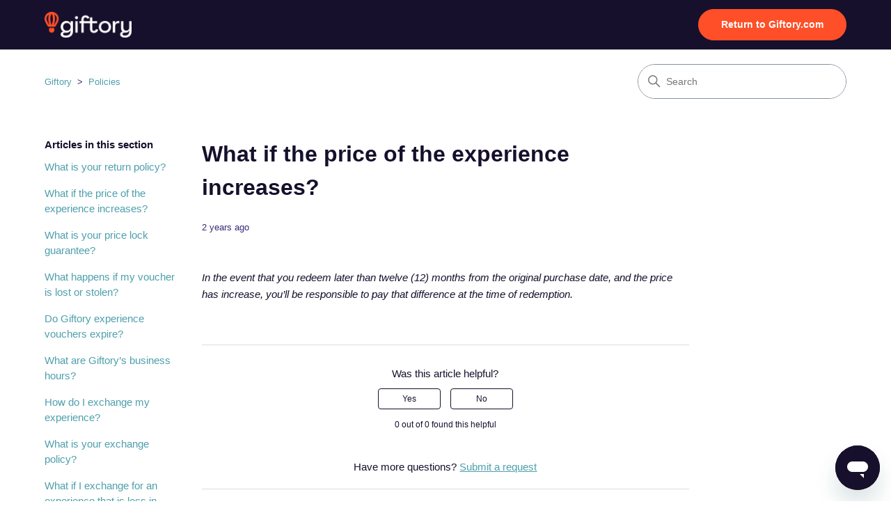

--- FILE ---
content_type: text/html; charset=utf-8
request_url: https://help.giftory.com/hc/en-us/articles/13761101206423-What-if-the-price-of-the-experience-increases
body_size: 5250
content:
<!DOCTYPE html>
<html dir="ltr" lang="en-US">
<head>
  <meta charset="utf-8" />
  <!-- v26900 -->


  <title>What if the price of the experience increases? &ndash; Giftory</title>

  

  <meta name="description" content="In the event that you redeem later than twelve (12) months from the original purchase date, and the price has increase, you’ll be..." /><meta property="og:image" content="https://help.giftory.com/hc/theming_assets/01J35P4JZK0CY98RWHNCJWXYAD" />
<meta property="og:type" content="website" />
<meta property="og:site_name" content="Giftory" />
<meta property="og:title" content="What if the price of the experience increases?" />
<meta property="og:description" content="In the event that you redeem later than twelve (12) months from the original purchase date, and the price has increase, you’ll be responsible to pay that difference at the time of redemption." />
<meta property="og:url" content="https://help.giftory.com/hc/en-us/articles/13761101206423-What-if-the-price-of-the-experience-increases" />
<link rel="canonical" href="https://help.giftory.com/hc/en-us/articles/13761101206423-What-if-the-price-of-the-experience-increases">
<link rel="alternate" hreflang="en-us" href="https://help.giftory.com/hc/en-us/articles/13761101206423-What-if-the-price-of-the-experience-increases">
<link rel="alternate" hreflang="x-default" href="https://help.giftory.com/hc/en-us/articles/13761101206423-What-if-the-price-of-the-experience-increases">

  <link rel="stylesheet" href="//static.zdassets.com/hc/assets/application-f34d73e002337ab267a13449ad9d7955.css" media="all" id="stylesheet" />
  <link rel="stylesheet" type="text/css" href="/hc/theming_assets/16478737/12497876154391/style.css?digest=25020049226647">

  <link rel="icon" type="image/x-icon" href="/hc/theming_assets/01HZPR2AYAGZHD2DG0AATQRY08">

    

  <meta content="width=device-width, initial-scale=1.0" name="viewport" />
<!-- Make the translated search clear button label available for use in JS -->
<!-- See buildClearSearchButton() in script.js -->
<script type="text/javascript">window.searchClearButtonLabelLocalized = "Clear search";</script>

  
</head>
<body class="">
  
  
  

  <a class="skip-navigation" tabindex="1" href="#main-content">Skip to main content</a>
<div class="header-wrap">
<header class="header">
  <div class="logo">
    <a title="Home" href="/hc/en-us">
      <img src="/hc/theming_assets/01J35P4JZK0CY98RWHNCJWXYAD" alt="Giftory Help Center home page" />
      
    </a>
  </div>

  <div class="nav-wrapper-desktop">
    <nav class="user-nav" id="user-nav">
<!--       <ul class="user-nav-list">
        <li></li>
        <li><a class="submit-a-request" href="/hc/en-us/requests/new">Submit a request</a></li>
        
          <li>
            <a class="sign-in" rel="nofollow" data-auth-action="signin" title="Opens a dialog" role="button" href="/hc/en-us/signin?return_to=https%3A%2F%2Fhelp.giftory.com%2Fhc%2Fen-us%2Farticles%2F13761101206423-What-if-the-price-of-the-experience-increases">
              Sign in
            </a>
          </li>
        
      </ul> -->
    </nav>
    
    <div class="item nav-cta"><a href="https://www.giftory.com">Return to Giftory.com</a></div>
  </div>

  <div class="nav-wrapper-mobile">
    <div class="item nav-cta"><a href="https://www.giftory.com">Return to Giftory.com</a></div>
<!--     <button class="menu-button-mobile" aria-controls="user-nav-mobile" aria-expanded="false" aria-label="Toggle navigation menu">
      
      <svg xmlns="http://www.w3.org/2000/svg" width="16" height="16" focusable="false" viewBox="0 0 16 16" class="icon-menu">
        <path fill="none" stroke="currentColor" stroke-linecap="round" d="M1.5 3.5h13m-13 4h13m-13 4h13"/>
      </svg>
    </button> -->
    <nav class="menu-list-mobile" id="user-nav-mobile" aria-expanded="false">
      <ul class="menu-list-mobile-items">
        
          <li class="item">
            <a role="menuitem" rel="nofollow" data-auth-action="signin" title="Opens a dialog" href="/hc/en-us/signin?return_to=https%3A%2F%2Fhelp.giftory.com%2Fhc%2Fen-us%2Farticles%2F13761101206423-What-if-the-price-of-the-experience-increases">
              Sign in
            </a>
          </li>
          <li class="nav-divider"></li>
        
        <li class="item"></li>
        <li class="item"><a class="submit-a-request" role="menuitem" href="/hc/en-us/requests/new">Submit a request</a></li>
        <li class="nav-divider"></li>
        
        </li>
      </ul>
    </nav>
  </div>

</header>
</div>

  <main role="main">
    <div class="container-divider"></div>
<div class="container">
  <nav class="sub-nav">
    <ol class="breadcrumbs">
  
    <li title="Giftory">
      
        <a href="/hc/en-us">Giftory</a>
      
    </li>
  
    <li title="Policies">
      
        <a href="/hc/en-us/sections/12949009461271-Policies">Policies</a>
      
    </li>
  
</ol>

    <div class="search-container">
      <svg xmlns="http://www.w3.org/2000/svg" width="12" height="12" focusable="false" viewBox="0 0 12 12" class="search-icon" aria-hidden="true">
        <circle cx="4.5" cy="4.5" r="4" fill="none" stroke="currentColor"/>
        <path stroke="currentColor" stroke-linecap="round" d="M11 11L7.5 7.5"/>
      </svg>
      <form role="search" class="search" data-search="" action="/hc/en-us/search" accept-charset="UTF-8" method="get"><input type="hidden" name="utf8" value="&#x2713;" autocomplete="off" /><input type="hidden" name="category" id="category" value="12578701920151" autocomplete="off" />
<input type="search" name="query" id="query" placeholder="Search" aria-label="Search" /></form>
    </div>
  </nav>

  <div class="article-container" id="article-container">
    <aside class="article-sidebar" aria-labelledby="section-articles-title">
      
        <div class="collapsible-sidebar">
          <button type="button" class="collapsible-sidebar-toggle" aria-labelledby="section-articles-title" aria-expanded="false">
            <svg xmlns="http://www.w3.org/2000/svg" width="20" height="20" focusable="false" viewBox="0 0 12 12" aria-hidden="true" class="collapsible-sidebar-toggle-icon chevron-icon">
              <path fill="none" stroke="currentColor" stroke-linecap="round" d="M3 4.5l2.6 2.6c.2.2.5.2.7 0L9 4.5"/>
            </svg>
            <svg xmlns="http://www.w3.org/2000/svg" width="20" height="20" focusable="false" viewBox="0 0 12 12" aria-hidden="true" class="collapsible-sidebar-toggle-icon x-icon">
              <path stroke="currentColor" stroke-linecap="round" d="M3 9l6-6m0 6L3 3"/>
            </svg>
          </button>
          <span id="section-articles-title" class="collapsible-sidebar-title sidenav-title">
            Articles in this section
          </span>
          <div class="collapsible-sidebar-body">
            <ul>
              
                <li>
                  <a href="/hc/en-us/articles/13761104523415-What-is-your-return-policy" class="sidenav-item ">What is your return policy?</a>
                </li>
              
                <li>
                  <a href="/hc/en-us/articles/13761101206423-What-if-the-price-of-the-experience-increases" class="sidenav-item current-article">What if the price of the experience increases?</a>
                </li>
              
                <li>
                  <a href="/hc/en-us/articles/13761065457559-What-is-your-price-lock-guarantee" class="sidenav-item ">What is your price lock guarantee?</a>
                </li>
              
                <li>
                  <a href="/hc/en-us/articles/13760986555159-What-happens-if-my-voucher-is-lost-or-stolen" class="sidenav-item ">What happens if my voucher is lost or stolen?</a>
                </li>
              
                <li>
                  <a href="/hc/en-us/articles/13760983153175-Do-Giftory-experience-vouchers-expire" class="sidenav-item ">Do Giftory experience vouchers expire?</a>
                </li>
              
                <li>
                  <a href="/hc/en-us/articles/13760958994071-What-are-Giftory-s-business-hours" class="sidenav-item ">What are Giftory’s business hours?</a>
                </li>
              
                <li>
                  <a href="/hc/en-us/articles/13760904679447-How-do-I-exchange-my-experience" class="sidenav-item ">How do I exchange my experience?</a>
                </li>
              
                <li>
                  <a href="/hc/en-us/articles/13760902055831-What-is-your-exchange-policy" class="sidenav-item ">What is your exchange policy?</a>
                </li>
              
                <li>
                  <a href="/hc/en-us/articles/12920440679831-What-if-I-exchange-for-an-experience-that-is-less-in-value-than-my-original-experience" class="sidenav-item ">What if I exchange for an experience that is less in value than my original experience?</a>
                </li>
              
            </ul>
            
          </div>
        </div>
      
    </aside>

    <article id="main-content" class="article">
      <header class="article-header">
        <h1 title="What if the price of the experience increases?" class="article-title">
          What if the price of the experience increases?
          
        </h1>

        <div class="article-author">
          
          <div class="article-meta">
            

            <ul class="meta-group">
              
                <li class="meta-data"><time datetime="2023-04-11T16:44:43Z" title="2023-04-11T16:44:43Z" data-datetime="relative">April 11, 2023 16:44</time></li>
              
            </ul>
          </div>
        </div>

        
      </header>

      <section class="article-info">
        <div class="article-content">
          <div class="article-body"><p><em><span class="notion-enable-hover" data-token-index="0">In the event that you redeem later than twelve (12) months from the original purchase date, and the price has increase, you’ll be responsible to pay that difference at the time of redemption.</span></em></p></div>

          

          
        </div>
      </section>

      <footer>
        <div class="article-footer">
          
          
        </div>
        
          <div class="article-votes">
            <span class="article-votes-question" id="article-votes-label">Was this article helpful?</span>
            <div class="article-votes-controls" role="group" aria-labelledby="article-votes-label">
              <button type="button" class="button article-vote article-vote-up" data-auth-action="signin" aria-label="This article was helpful" aria-pressed="false">Yes</button>
              <button type="button" class="button article-vote article-vote-down" data-auth-action="signin" aria-label="This article was not helpful" aria-pressed="false">No</button>
            </div>
            <small class="article-votes-count">
              <span class="article-vote-label">0 out of 0 found this helpful</span>
            </small>
          </div>
        

        <div class="article-more-questions">
          Have more questions? <a href="/hc/en-us/requests/new">Submit a request</a>
        </div>
        <div class="article-return-to-top">
          <a href="#article-container">
            Return to top
            <svg xmlns="http://www.w3.org/2000/svg" class="article-return-to-top-icon" width="20" height="20" focusable="false" viewBox="0 0 12 12" aria-hidden="true">
              <path fill="none" stroke="currentColor" stroke-linecap="round" d="M3 4.5l2.6 2.6c.2.2.5.2.7 0L9 4.5"/>
            </svg>
          </a>
        </div>
      </footer>

      <div class="article-relatives">
        
          <div data-recent-articles></div>
        
        
          
  <section class="related-articles">
    
      <h2 class="related-articles-title">Related articles</h2>
    
    <ul>
      
        <li>
          <a href="/hc/en-us/related/click?data=BAh7CjobZGVzdGluYXRpb25fYXJ0aWNsZV9pZGwrCJcXa%2F%2BDDDoYcmVmZXJyZXJfYXJ0aWNsZV9pZGwrCJeTjAGEDDoLbG9jYWxlSSIKZW4tdXMGOgZFVDoIdXJsSSJIL2hjL2VuLXVzL2FydGljbGVzLzEzNzYxMDY1NDU3NTU5LVdoYXQtaXMteW91ci1wcmljZS1sb2NrLWd1YXJhbnRlZQY7CFQ6CXJhbmtpBg%3D%3D--8c05d3ea05abe5c408751d41175b0d740f422f1f" rel="nofollow">What is your price lock guarantee?</a>
        </li>
      
        <li>
          <a href="/hc/en-us/related/click?data=[base64]" rel="nofollow">What is your return policy?</a>
        </li>
      
        <li>
          <a href="/hc/en-us/related/click?data=BAh7CjobZGVzdGluYXRpb25fYXJ0aWNsZV9pZGwrCBc6g%2FqDDDoYcmVmZXJyZXJfYXJ0aWNsZV9pZGwrCJeTjAGEDDoLbG9jYWxlSSIKZW4tdXMGOgZFVDoIdXJsSSJML2hjL2VuLXVzL2FydGljbGVzLzEzNzYwOTgzMTUzMTc1LURvLUdpZnRvcnktZXhwZXJpZW5jZS12b3VjaGVycy1leHBpcmUGOwhUOglyYW5raQg%3D--725b7dc6941068804c143bb4799f668195015b50" rel="nofollow">Do Giftory experience vouchers expire?</a>
        </li>
      
        <li>
          <a href="/hc/en-us/related/click?data=[base64]" rel="nofollow">What if I exchange for an experience that is less in value than my original experience?</a>
        </li>
      
        <li>
          <a href="/hc/en-us/related/click?data=[base64]%3D--75b86b26e4794fad6660110950ee3c00378f1df5" rel="nofollow">How do I exchange my experience?</a>
        </li>
      
    </ul>
  </section>


        
      </div>
      
    </article>
  </div>
</div>

  </main>

  <!-- <footer class="footer">
  <div class="footer-inner">
    <a title="Home" href="/hc/en-us">Giftory</a>

    <div class="footer-language-selector">
      
    </div>
  </div>
</footer> -->



  <!-- / -->

  
  <script src="//static.zdassets.com/hc/assets/en-us.bbb3d4d87d0b571a9a1b.js"></script>
  

  <script type="text/javascript">
  /*

    Greetings sourcecode lurker!

    This is for internal Zendesk and legacy usage,
    we don't support or guarantee any of these values
    so please don't build stuff on top of them.

  */

  HelpCenter = {};
  HelpCenter.account = {"subdomain":"giftory","environment":"production","name":"Giftory"};
  HelpCenter.user = {"identifier":"da39a3ee5e6b4b0d3255bfef95601890afd80709","email":null,"name":"","role":"anonymous","avatar_url":"https://assets.zendesk.com/hc/assets/default_avatar.png","is_admin":false,"organizations":[],"groups":[]};
  HelpCenter.internal = {"asset_url":"//static.zdassets.com/hc/assets/","web_widget_asset_composer_url":"https://static.zdassets.com/ekr/snippet.js","current_session":{"locale":"en-us","csrf_token":null,"shared_csrf_token":null},"usage_tracking":{"event":"article_viewed","data":"[base64]--e5e35b44bccdcb1318b1ef06ffe25676455c80d2","url":"https://help.giftory.com/hc/activity"},"current_record_id":"13761101206423","current_record_url":"/hc/en-us/articles/13761101206423-What-if-the-price-of-the-experience-increases","current_record_title":"What if the price of the experience increases?","current_text_direction":"ltr","current_brand_id":12497876154391,"current_brand_name":"Giftory Redemption Support","current_brand_url":"https://giftory.zendesk.com","current_brand_active":true,"current_path":"/hc/en-us/articles/13761101206423-What-if-the-price-of-the-experience-increases","show_autocomplete_breadcrumbs":false,"user_info_changing_enabled":false,"has_user_profiles_enabled":false,"has_end_user_attachments":true,"user_aliases_enabled":false,"has_anonymous_kb_voting":false,"has_multi_language_help_center":true,"show_at_mentions":false,"embeddables_config":{"embeddables_web_widget":true,"embeddables_help_center_auth_enabled":false,"embeddables_connect_ipms":false},"answer_bot_subdomain":"static","gather_plan_state":"subscribed","has_article_verification":false,"has_gather":true,"has_ckeditor":false,"has_community_enabled":false,"has_community_badges":true,"has_community_post_content_tagging":false,"has_gather_content_tags":true,"has_guide_content_tags":true,"has_user_segments":true,"has_answer_bot_web_form_enabled":false,"has_garden_modals":false,"theming_cookie_key":"hc-da39a3ee5e6b4b0d3255bfef95601890afd80709-2-preview","is_preview":false,"has_search_settings_in_plan":true,"theming_api_version":2,"theming_settings":{"brand_color":"rgba(22, 16, 44, 1)","brand_text_color":"rgba(78, 159, 172, 1)","text_color":"rgba(22, 16, 44, 1)","link_color":"rgba(78, 159, 172, 1)","hover_link_color":"rgba(78, 159, 172, 1)","visited_link_color":"rgba(78, 159, 172, 1)","background_color":"rgba(255, 255, 255, 1)","heading_font":"-apple-system, BlinkMacSystemFont, 'Segoe UI', Helvetica, Arial, sans-serif","text_font":"-apple-system, BlinkMacSystemFont, 'Segoe UI', Helvetica, Arial, sans-serif","logo":"/hc/theming_assets/01J35P4JZK0CY98RWHNCJWXYAD","show_brand_name":false,"favicon":"/hc/theming_assets/01HZPR2AYAGZHD2DG0AATQRY08","homepage_background_image":"/hc/theming_assets/01J35P9XFHH13ZRQSK4DV9XH4B","community_background_image":"/hc/theming_assets/01HZPR2BVKQAVBZH0EVP7NX9BN","community_image":"/hc/theming_assets/01HZPR2CJ93Y10NRSFPDBF1FET","instant_search":true,"scoped_kb_search":true,"scoped_community_search":true,"show_recent_activity":false,"show_articles_in_section":true,"show_article_author":false,"show_article_comments":false,"show_follow_article":false,"show_recently_viewed_articles":true,"show_related_articles":true,"show_article_sharing":false,"show_follow_section":false,"show_follow_post":false,"show_post_sharing":false,"show_follow_topic":false,"request_list_beta":false},"has_pci_credit_card_custom_field":false,"help_center_restricted":false,"is_assuming_someone_else":false,"flash_messages":[],"user_photo_editing_enabled":true,"user_preferred_locale":"en-us","base_locale":"en-us","login_url":"https://giftory.zendesk.com/access?locale=en-us\u0026brand_id=12497876154391\u0026return_to=https%3A%2F%2Fhelp.giftory.com%2Fhc%2Fen-us%2Farticles%2F13761101206423-What-if-the-price-of-the-experience-increases","has_alternate_templates":false,"has_custom_statuses_enabled":true,"has_hc_generative_answers_setting_enabled":true,"has_generative_search_with_zgpt_enabled":false,"has_suggested_initial_questions_enabled":false,"has_guide_service_catalog":true,"has_service_catalog_search_poc":false,"has_service_catalog_itam":false,"has_csat_reverse_2_scale_in_mobile":false,"has_knowledge_navigation":false,"has_unified_navigation":false,"has_unified_navigation_eap_access":true,"has_csat_bet365_branding":false,"version":"v26900","dev_mode":false};
</script>

  
  
  <script src="//static.zdassets.com/hc/assets/hc_enduser-3fe137bd143765049d06e1494fc6f66f.js"></script>
  <script type="text/javascript" src="/hc/theming_assets/16478737/12497876154391/script.js?digest=25020049226647"></script>
  
</body>
</html>

--- FILE ---
content_type: text/css; charset=utf-8
request_url: https://help.giftory.com/hc/theming_assets/16478737/12497876154391/style.css?digest=25020049226647
body_size: 21315
content:
.nav-wrapper-mobile .menu-button-mobile {
  padding: 0;
}
.blocks-item-link:focus {
  box-shadow: none!important;
}
.blocks-item:hover, .blocks-item:focus, .blocks-item:active {
      background-color: #F2F2F2!important;
}
.blocks-item:hover *, .blocks-item:focus *, .blocks-item:active * {
  color: #16102C!important;
}
[dir="ltr"] .search input[type="search"] {
  padding-top: 1.5rem;
  padding-bottom: 1.5rem;
}
.hero {
  height: 260px!important;
  background-position: left!important;
}
@media only screen and (min-width : 768px) {
  .hero {
    height: 360px!important;
    background-position: center!important;
  }
}
.hero-inner h1 {
  font-size: 2rem;
}
.hero-inner span {
  display: flex;
    align-items: center;
    justify-content: center;
    width: 100%;
}
.hero-inner span .search {
  width: 100%;
}
.hero-inner .search-icon {
    top: auto!important;
    transform: inherit!important;
}
@media only screen and (min-width : 768px) {
  .hero-inner h1 {
    font-size: 3rem;
  }
}
.nav-wrapper-mobile .menu-button-mobile .icon-menu {
      height: 2.5rem!important;
    width: 2.5rem!important;
    align-items: center;
    justify-content: center;
    border-radius: 0.75rem!important;
    background-color: #ffffff1a;
    padding: 0.75rem!important;
  margin-left: 8px!important;
  
}
.nav-wrapper-mobile .menu-button-mobile .icon-menu path {
  color: #FE4F28!important;
}
.nav-cta {
  position: relative;
  display: inline-block;
  margin-left: 16px;
}
.nav-cta a {
  font-family: F37 Oracle Medium, Arial, sans-serif!important;
  font-size: 0.875rem;
  padding: 0.7rem 1rem!important;
  background: #FE4F28;
  color: white!important;
  border-radius: 70px;
  font-weight: 600;
  border: solid 1px #FE4F28!important;
      transition: 0.3s;
}
@media only screen and (min-width : 768px) {
.nav-cta a {
  padding: 0.7rem 2rem!important;
	}
}
.nav-cta a:hover {
  background: none!important;
  text-decoration: none!important;
  border: solid 1px #fff!important;
}
.header-wrap {
  background: #16102c;
}
@charset "UTF-8";
/***** Normalize.css *****/
/*! normalize.css v8.0.1 | MIT License | github.com/necolas/normalize.css */

   @font-face { font-family: 'F37 Oracle'; src: url('http://giftee.giftory.com/fonts/f37-oracle/F37 Oracle Light.eot'); src: url('http://giftee.giftory.com/fonts/f37-oracle/F37 Oracle Light.eot?#iefix') format('embedded-opentype'), url('http://giftee.giftory.com/fonts/f37-oracle/F37 Oracle Light.woff2') format('woff2'), url('http://giftee.giftory.com/fonts/f37-oracle/F37 Oracle Light.woff') format('woff'), url('http://giftee.giftory.com/fonts/f37-oracle/F37 Oracle Light.ttf') format('truetype'), url('http://giftee.giftory.com/fonts/f37-oracle/F37 Oracle Light.otf') format('opentype'), url('http://giftee.giftory.com/fonts/f37-oracle/F37 Oracle Light.svg#F37 Oracle Light') format('svg'); font-weight: 300; font-style: normal; font-stretch: normal; unicode-range: U+0020-F8FF; } @font-face { font-family: 'F37 Oracle'; src: url('http://giftee.giftory.com/fonts/f37-oracle/F37 Oracle Light Italic.eot'); src: url('http://giftee.giftory.com/fonts/f37-oracle/F37 Oracle Light Italic.eot?#iefix') format('embedded-opentype'), url('http://giftee.giftory.com/fonts/f37-oracle/F37 Oracle Light Italic.woff2') format('woff2'), url('http://giftee.giftory.com/fonts/f37-oracle/F37 Oracle Light Italic.woff') format('woff'), url('http://giftee.giftory.com/fonts/f37-oracle/F37 Oracle Light Italic.ttf') format('truetype'), url('http://giftee.giftory.com/fonts/f37-oracle/F37 Oracle Light Italic.otf') format('opentype'), url('http://giftee.giftory.com/fonts/f37-oracle/F37 Oracle Light Italic.svg#F37 Oracle Light Italic') format('svg'); font-weight: 300; font-style: italic; font-stretch: normal; unicode-range: U+0020-F8FF; } @font-face { font-family: 'F37 Oracle'; src: url('http://giftee.giftory.com/fonts/f37-oracle/F37 Oracle Medium.eot'); src: url('http://giftee.giftory.com/fonts/f37-oracle/F37 Oracle Medium.eot?#iefix') format('embedded-opentype'), url('http://giftee.giftory.com/fonts/f37-oracle/F37 Oracle Medium.woff2') format('woff2'), url('http://giftee.giftory.com/fonts/f37-oracle/F37 Oracle Medium.woff') format('woff'), url('http://giftee.giftory.com/fonts/f37-oracle/F37 Oracle Medium.ttf') format('truetype'), url('http://giftee.giftory.com/fonts/f37-oracle/F37 Oracle Medium.otf') format('opentype'), url('http://giftee.giftory.com/fonts/f37-oracle/F37 Oracle Medium.svg#F37 Oracle Medium') format('svg'); font-weight: 500; font-style: normal; font-stretch: normal; unicode-range: U+0020-F8FF; } @font-face { font-family: 'F37 Oracle'; src: url('http://giftee.giftory.com/fonts/f37-oracle/F37 Oracle Medium Italic.eot'); src: url('http://giftee.giftory.com/fonts/f37-oracle/F37 Oracle Medium Italic.eot?#iefix') format('embedded-opentype'), url('http://giftee.giftory.com/fonts/f37-oracle/F37 Oracle Medium Italic.woff2') format('woff2'), url('http://giftee.giftory.com/fonts/f37-oracle/F37 Oracle Medium Italic.woff') format('woff'), url('http://giftee.giftory.com/fonts/f37-oracle/F37 Oracle Medium Italic.ttf') format('truetype'), url('http://giftee.giftory.com/fonts/f37-oracle/F37 Oracle Medium Italic.otf') format('opentype'), url('http://giftee.giftory.com/fonts/f37-oracle/F37 Oracle Medium Italic.svg#F37 Oracle Medium Italic') format('svg'); font-weight: 500; font-style: italic; font-stretch: normal; unicode-range: U+0020-F8FF; } @font-face { font-family:'F37 Oracle'; src: url('http://giftee.giftory.com/fonts/f37-oracle/F37 Oracle SemiBold Italic.eot'); src: url('http://giftee.giftory.com/fonts/f37-oracle/F37 Oracle SemiBold Italic.eot?#iefix') format('embedded-opentype'), url('http://giftee.giftory.com/fonts/f37-oracle/F37 Oracle SemiBold Italic.woff2') format('woff2'), url('http://giftee.giftory.com/fonts/f37-oracle/F37 Oracle SemiBold Italic.woff') format('woff'), url('http://giftee.giftory.com/fonts/f37-oracle/F37 Oracle SemiBold Italic.ttf') format('truetype'), url('http://giftee.giftory.com/fonts/f37-oracle/F37 Oracle SemiBold Italic.otf') format('opentype'), url('http://giftee.giftory.com/fonts/f37-oracle/F37 Oracle SemiBold Italic.svg#F37 Oracle SemiBold Italic') format('svg'); font-weight: 600; font-style: italic; font-stretch: normal; unicode-range: U+0020-F8FF; } @font-face { font-family:'F37 Oracle'; src: url('http://giftee.giftory.com/fonts/f37-oracle/F37 Oracle SemiBold.eot'); src: url('http://giftee.giftory.com/fonts/f37-oracle/F37 Oracle SemiBold.eot?#iefix') format('embedded-opentype'), url('http://giftee.giftory.com/fonts/f37-oracle/F37 Oracle SemiBold.woff2') format('woff2'), url('http://giftee.giftory.com/fonts/f37-oracle/F37 Oracle SemiBold.woff') format('woff'), url('http://giftee.giftory.com/fonts/f37-oracle/F37 Oracle SemiBold.ttf') format('truetype'), url('http://giftee.giftory.com/fonts/f37-oracle/F37 Oracle SemiBold.otf') format('opentype'), url('http://giftee.giftory.com/fonts/f37-oracle/F37 Oracle SemiBold.svg#F37 Oracle SemiBold') format('svg'); font-weight: 600; font-style: normal; font-stretch: normal; unicode-range: U+0020-F8FF; } @font-face { font-family: 'F37 Oracle'; src: url('http://giftee.giftory.com/fonts/f37-oracle/F37 Oracle Bold.eot'); src: url('http://giftee.giftory.com/fonts/f37-oracle/F37 Oracle Bold.eot?#iefix') format('embedded-opentype'), url('http://giftee.giftory.com/fonts/f37-oracle/F37 Oracle Bold.woff2') format('woff2'), url('http://giftee.giftory.com/fonts/f37-oracle/F37 Oracle Bold.woff') format('woff'), url('http://giftee.giftory.com/fonts/f37-oracle/F37 Oracle Bold.ttf') format('truetype'), url('http://giftee.giftory.com/fonts/f37-oracle/F37 Oracle Bold.otf') format('opentype'), url('http://giftee.giftory.com/fonts/f37-oracle/F37 Oracle Bold.svg#F37 Oracle Bold') format('svg'); font-weight: 700; font-style: normal; font-stretch: normal; unicode-range: U+0020-F8FF; } @font-face { font-family: 'F37 Oracle'; src: url('http://giftee.giftory.com/fonts/f37-oracle/F37 Oracle Bold Italic.eot'); src: url('http://giftee.giftory.com/fonts/f37-oracle/F37 Oracle Bold Italic.eot?#iefix') format('embedded-opentype'), url('http://giftee.giftory.com/fonts/f37-oracle/F37 Oracle Bold Italic.woff2') format('woff2'), url('http://giftee.giftory.com/fonts/f37-oracle/F37 Oracle Bold Italic.woff') format('woff'), url('http://giftee.giftory.com/fonts/f37-oracle/F37 Oracle Bold Italic.ttf') format('truetype'), url('http://giftee.giftory.com/fonts/f37-oracle/F37 Oracle Bold Italic.otf') format('opentype'), url('http://giftee.giftory.com/fonts/f37-oracle/F37 Oracle Bold Italic.svg#F37 Oracle Bold Italic') format('svg'); font-weight: 700; font-style: italic; font-stretch: normal; unicode-range: U+0020-F8FF; } @font-face { font-family: 'F37 Oracle'; src: url('http://giftee.giftory.com/fonts/f37-oracle/F37 Oracle Regular.eot'); src: url('http://giftee.giftory.com/fonts/f37-oracle/F37 Oracle Regular.eot?#iefix') format('embedded-opentype'), url('http://giftee.giftory.com/fonts/f37-oracle/F37 Oracle Regular.woff2') format('woff2'), url('http://giftee.giftory.com/fonts/f37-oracle/F37 Oracle Regular.woff') format('woff'), url('http://giftee.giftory.com/fonts/f37-oracle/F37 Oracle Regular.ttf') format('truetype'), url('http://giftee.giftory.com/fonts/f37-oracle/F37 Oracle Regular.otf') format('opentype'), url('http://giftee.giftory.com/fonts/f37-oracle/F37 Oracle Regular.svg#F37 Oracle Regular') format('svg'); font-weight: 400; font-style: normal; font-stretch: normal; unicode-range: U+0020-F8FF; } @font-face { font-family:'F37 Oracle'; src: url('http://giftee.giftory.com/fonts/f37-oracle/F37 Oracle Regular Italic.eot'); src: url('http://giftee.giftory.com/fonts/f37-oracle/F37 Oracle Regular Italic.eot?#iefix') format('embedded-opentype'), url('http://giftee.giftory.com/fonts/f37-oracle/F37 Oracle Regular Italic.woff2') format('woff2'), url('http://giftee.giftory.com/fonts/f37-oracle/F37 Oracle Regular Italic.woff') format('woff'), url('http://giftee.giftory.com/fonts/f37-oracle/F37 Oracle Regular Italic.ttf') format('truetype'), url('http://giftee.giftory.com/fonts/f37-oracle/F37 Oracle Regular Italic.otf') format('opentype'), url('http://giftee.giftory.com/fonts/f37-oracle/F37 Oracle Regular Italic.svg#F37 Oracle Regular Italic') format('svg'); font-weight: 400; font-style: italic; font-stretch: normal; unicode-range: U+0020-F8FF; } @font-face { font-family:'F37 Oracle'; src: url('http://giftee.giftory.com/fonts/f37-oracle/F37 Oracle Regular.eot'); src: url('http://giftee.giftory.com/fonts/f37-oracle/F37 Oracle Regular.eot?#iefix') format('embedded-opentype'), url('http://giftee.giftory.com/fonts/f37-oracle/F37 Oracle Regular.woff2') format('woff2'), url('http://giftee.giftory.com/fonts/f37-oracle/F37 Oracle Regular.woff') format('woff'), url('http://giftee.giftory.com/fonts/f37-oracle/F37 Oracle Regular.ttf') format('truetype'), url('http://giftee.giftory.com/fonts/f37-oracle/F37 Oracle Regular.otf') format('opentype'), url('http://giftee.giftory.com/fonts/f37-oracle/F37 Oracle Regular.svg#F37 Oracle Regular') format('svg'); font-weight: 400; font-style: normal; font-stretch: normal; unicode-range: U+0020-F8FF; } @font-face { font-family: 'Inter Tight'; src: url('http://giftee.giftory.com/fonts/inter-tight/Inter Tight Black.eot'); src: url('http://giftee.giftory.com/fonts/inter-tight/Inter Tight Black.eot?#iefix') format('embedded-opentype'), url('http://giftee.giftory.com/fonts/inter-tight/Inter Tight Black.woff2') format('woff2'), url('http://giftee.giftory.com/fonts/inter-tight/Inter Tight Black.woff') format('woff'), url('http://giftee.giftory.com/fonts/inter-tight/Inter Tight Black.ttf') format('truetype'), url('http://giftee.giftory.com/fonts/inter-tight/Inter Tight Black.otf') format('opentype'), url('http://giftee.giftory.com/fonts/inter-tight/Inter Tight Black.svg#Inter Tight Black') format('svg'); font-weight: 900; font-style: normal; font-stretch: normal; unicode-range: U+0020-1F852; } @font-face { font-family: 'Inter Tight'; src: url('http://giftee.giftory.com/fonts/inter-tight/Inter Tight Black Italic.eot'); src: url('http://giftee.giftory.com/fonts/inter-tight/Inter Tight Black Italic.eot?#iefix') format('embedded-opentype'), url('http://giftee.giftory.com/fonts/inter-tight/Inter Tight Black Italic.woff2') format('woff2'), url('http://giftee.giftory.com/fonts/inter-tight/Inter Tight Black Italic.woff') format('woff'), url('http://giftee.giftory.com/fonts/inter-tight/Inter Tight Black Italic.ttf') format('truetype'), url('http://giftee.giftory.com/fonts/inter-tight/Inter Tight Black Italic.otf') format('opentype'), url('http://giftee.giftory.com/fonts/inter-tight/Inter Tight Black Italic.svg#Inter Tight Black Italic') format('svg'); font-weight: 900; font-style: italic; font-stretch: normal; unicode-range: U+0020-1F852; } @font-face { font-family: 'Inter Tight'; src: url('http://giftee.giftory.com/fonts/inter-tight/Inter Tight Bold.eot'); src: url('http://giftee.giftory.com/fonts/inter-tight/Inter Tight Bold.eot?#iefix') format('embedded-opentype'), url('http://giftee.giftory.com/fonts/inter-tight/Inter Tight Bold.woff2') format('woff2'), url('http://giftee.giftory.com/fonts/inter-tight/Inter Tight Bold.woff') format('woff'), url('http://giftee.giftory.com/fonts/inter-tight/Inter Tight Bold.ttf') format('truetype'), url('http://giftee.giftory.com/fonts/inter-tight/Inter Tight Bold.otf') format('opentype'), url('http://giftee.giftory.com/fonts/inter-tight/Inter Tight Bold.svg#Inter Tight Bold') format('svg'); font-weight: 700; font-style: normal; font-stretch: normal; unicode-range: U+0020-1F852; } @font-face { font-family: 'Inter Tight'; src: url('http://giftee.giftory.com/fonts/inter-tight/Inter Tight Bold Italic.eot'); src: url('http://giftee.giftory.com/fonts/inter-tight/Inter Tight Bold Italic.eot?#iefix') format('embedded-opentype'), url('http://giftee.giftory.com/fonts/inter-tight/Inter Tight Bold Italic.woff2') format('woff2'), url('http://giftee.giftory.com/fonts/inter-tight/Inter Tight Bold Italic.woff') format('woff'), url('http://giftee.giftory.com/fonts/inter-tight/Inter Tight Bold Italic.ttf') format('truetype'), url('http://giftee.giftory.com/fonts/inter-tight/Inter Tight Bold Italic.otf') format('opentype'), url('http://giftee.giftory.com/fonts/inter-tight/Inter Tight Bold Italic.svg#Inter Tight Bold Italic') format('svg'); font-weight: 700; font-style: italic; font-stretch: normal; unicode-range: U+0020-1F852; } @font-face { font-family: 'Inter Tight'; src: url('http://giftee.giftory.com/fonts/inter-tight/Inter Tight ExtraBold.eot'); src: url('http://giftee.giftory.com/fonts/inter-tight/Inter Tight ExtraBold.eot?#iefix') format('embedded-opentype'), url('http://giftee.giftory.com/fonts/inter-tight/Inter Tight ExtraBold.woff2') format('woff2'), url('http://giftee.giftory.com/fonts/inter-tight/Inter Tight ExtraBold.woff') format('woff'), url('http://giftee.giftory.com/fonts/inter-tight/Inter Tight ExtraBold.ttf') format('truetype'), url('http://giftee.giftory.com/fonts/inter-tight/Inter Tight ExtraBold.otf') format('opentype'), url('http://giftee.giftory.com/fonts/inter-tight/Inter Tight ExtraBold.svg#Inter Tight ExtraBold') format('svg'); font-weight: 800; font-style: normal; font-stretch: normal; unicode-range: U+0020-1F852; } @font-face { font-family: 'Inter Tight'; src: url('http://giftee.giftory.com/fonts/inter-tight/Inter Tight ExtraBold Italic.eot'); src: url('http://giftee.giftory.com/fonts/inter-tight/Inter Tight ExtraBold Italic.eot?#iefix') format('embedded-opentype'), url('http://giftee.giftory.com/fonts/inter-tight/Inter Tight ExtraBold Italic.woff2') format('woff2'), url('http://giftee.giftory.com/fonts/inter-tight/Inter Tight ExtraBold Italic.woff') format('woff'), url('http://giftee.giftory.com/fonts/inter-tight/Inter Tight ExtraBold Italic.ttf') format('truetype'), url('http://giftee.giftory.com/fonts/inter-tight/Inter Tight ExtraBold Italic.otf') format('opentype'), url('http://giftee.giftory.com/fonts/inter-tight/Inter Tight ExtraBold Italic.svg#Inter Tight ExtraBold Italic') format('svg'); font-weight: 800; font-style: italic; font-stretch: normal; unicode-range: U+0020-1F852; } @font-face { font-family: 'Inter Tight'; src: url('http://giftee.giftory.com/fonts/inter-tight/Inter Tight ExtraLight.eot'); src: url('http://giftee.giftory.com/fonts/inter-tight/Inter Tight ExtraLight.eot?#iefix') format('embedded-opentype'), url('http://giftee.giftory.com/fonts/inter-tight/Inter Tight ExtraLight.woff2') format('woff2'), url('http://giftee.giftory.com/fonts/inter-tight/Inter Tight ExtraLight.woff') format('woff'), url('http://giftee.giftory.com/fonts/inter-tight/Inter Tight ExtraLight.ttf') format('truetype'), url('http://giftee.giftory.com/fonts/inter-tight/Inter Tight ExtraLight.otf') format('opentype'), url('http://giftee.giftory.com/fonts/inter-tight/Inter Tight ExtraLight.svg#Inter Tight ExtraLight') format('svg'); font-weight: 250; font-style: normal; font-stretch: normal; unicode-range: U+0020-1F852; } @font-face { font-family: 'Inter Tight'; src: url('http://giftee.giftory.com/fonts/inter-tight/Inter Tight ExtraLight Italic.eot'); src: url('http://giftee.giftory.com/fonts/inter-tight/Inter Tight ExtraLight Italic.eot?#iefix') format('embedded-opentype'), url('http://giftee.giftory.com/fonts/inter-tight/Inter Tight ExtraLight Italic.woff2') format('woff2'), url('http://giftee.giftory.com/fonts/inter-tight/Inter Tight ExtraLight Italic.woff') format('woff'), url('http://giftee.giftory.com/fonts/inter-tight/Inter Tight ExtraLight Italic.ttf') format('truetype'), url('http://giftee.giftory.com/fonts/inter-tight/Inter Tight ExtraLight Italic.otf') format('opentype'), url('http://giftee.giftory.com/fonts/inter-tight/Inter Tight ExtraLight Italic.svg#Inter Tight ExtraLight Italic') format('svg'); font-weight: 250; font-style: italic; font-stretch: normal; unicode-range: U+0020-1F852; } @font-face { font-family: 'Inter Tight'; src: url('http://giftee.giftory.com/fonts/inter-tight/Inter Tight Light.eot'); src: url('http://giftee.giftory.com/fonts/inter-tight/Inter Tight Light.eot?#iefix') format('embedded-opentype'), url('http://giftee.giftory.com/fonts/inter-tight/Inter Tight Light.woff2') format('woff2'), url('http://giftee.giftory.com/fonts/inter-tight/Inter Tight Light.woff') format('woff'), url('http://giftee.giftory.com/fonts/inter-tight/Inter Tight Light.ttf') format('truetype'), url('http://giftee.giftory.com/fonts/inter-tight/Inter Tight Light.otf') format('opentype'), url('http://giftee.giftory.com/fonts/inter-tight/Inter Tight Light.svg#Inter Tight Light') format('svg'); font-weight: 300; font-style: normal; font-stretch: normal; unicode-range: U+0020-1F852; } @font-face { font-family: 'Inter Tight'; src: url('http://giftee.giftory.com/fonts/inter-tight/Inter Tight Italic.eot'); src: url('http://giftee.giftory.com/fonts/inter-tight/Inter Tight Italic.eot?#iefix') format('embedded-opentype'), url('http://giftee.giftory.com/fonts/inter-tight/Inter Tight Italic.woff2') format('woff2'), url('http://giftee.giftory.com/fonts/inter-tight/Inter Tight Italic.woff') format('woff'), url('http://giftee.giftory.com/fonts/inter-tight/Inter Tight Italic.ttf') format('truetype'), url('http://giftee.giftory.com/fonts/inter-tight/Inter Tight Italic.otf') format('opentype'), url('http://giftee.giftory.com/fonts/inter-tight/Inter Tight Italic.svg#Inter Tight Italic') format('svg'); font-weight: 400; font-style: italic; font-stretch: normal; unicode-range: U+0020-1F852; } @font-face { font-family: 'Inter Tight'; src: url('http://giftee.giftory.com/fonts/inter-tight/Inter Tight Light Italic.eot'); src: url('http://giftee.giftory.com/fonts/inter-tight/Inter Tight Light Italic.eot?#iefix') format('embedded-opentype'), url('http://giftee.giftory.com/fonts/inter-tight/Inter Tight Light Italic.woff2') format('woff2'), url('http://giftee.giftory.com/fonts/inter-tight/Inter Tight Light Italic.woff') format('woff'), url('http://giftee.giftory.com/fonts/inter-tight/Inter Tight Light Italic.ttf') format('truetype'), url('http://giftee.giftory.com/fonts/inter-tight/Inter Tight Light Italic.otf') format('opentype'), url('http://giftee.giftory.com/fonts/inter-tight/Inter Tight Light Italic.svg#Inter Tight Light Italic') format('svg'); font-weight: 300; font-style: italic; font-stretch: normal; unicode-range: U+0020-1F852; } @font-face { font-family: 'Inter Tight'; src: url('http://giftee.giftory.com/fonts/inter-tight/Inter Tight Medium.eot'); src: url('http://giftee.giftory.com/fonts/inter-tight/Inter Tight Medium.eot?#iefix') format('embedded-opentype'), url('http://giftee.giftory.com/fonts/inter-tight/Inter Tight Medium.woff2') format('woff2'), url('http://giftee.giftory.com/fonts/inter-tight/Inter Tight Medium.woff') format('woff'), url('http://giftee.giftory.com/fonts/inter-tight/Inter Tight Medium.ttf') format('truetype'), url('http://giftee.giftory.com/fonts/inter-tight/Inter Tight Medium.otf') format('opentype'), url('http://giftee.giftory.com/fonts/inter-tight/Inter Tight Medium.svg#Inter Tight Medium') format('svg'); font-weight: 500; font-style: normal; font-stretch: normal; unicode-range: U+0020-1F852; } @font-face { font-family: 'Inter Tight'; src: url('http://giftee.giftory.com/fonts/inter-tight/Inter Tight Medium Italic.eot'); src: url('http://giftee.giftory.com/fonts/inter-tight/Inter Tight Medium Italic.eot?#iefix') format('embedded-opentype'), url('http://giftee.giftory.com/fonts/inter-tight/Inter Tight Medium Italic.woff2') format('woff2'), url('http://giftee.giftory.com/fonts/inter-tight/Inter Tight Medium Italic.woff') format('woff'), url('http://giftee.giftory.com/fonts/inter-tight/Inter Tight Medium Italic.ttf') format('truetype'), url('http://giftee.giftory.com/fonts/inter-tight/Inter Tight Medium Italic.otf') format('opentype'), url('http://giftee.giftory.com/fonts/inter-tight/Inter Tight Medium Italic.svg#Inter Tight Medium Italic') format('svg'); font-weight: 500; font-style: italic; font-stretch: normal; unicode-range: U+0020-1F852; } @font-face { font-family: 'Inter Tight'; src: url('http://giftee.giftory.com/fonts/inter-tight/Inter Tight Regular.eot'); src: url('http://giftee.giftory.com/fonts/inter-tight/Inter Tight Regular.eot?#iefix') format('embedded-opentype'), url('http://giftee.giftory.com/fonts/inter-tight/Inter Tight Regular.woff2') format('woff2'), url('http://giftee.giftory.com/fonts/inter-tight/Inter Tight Regular.woff') format('woff'), url('http://giftee.giftory.com/fonts/inter-tight/Inter Tight Regular.ttf') format('truetype'), url('http://giftee.giftory.com/fonts/inter-tight/Inter Tight Regular.otf') format('opentype'), url('http://giftee.giftory.com/fonts/inter-tight/Inter Tight Regular.svg#Inter Tight Regular') format('svg'); font-weight: 400; font-style: normal; font-stretch: normal; unicode-range: U+0020-1F852; } @font-face { font-family: 'Inter Tight'; src: url('http://giftee.giftory.com/fonts/inter-tight/Inter Tight SemiBold.eot'); src: url('http://giftee.giftory.com/fonts/inter-tight/Inter Tight SemiBold.eot?#iefix') format('embedded-opentype'), url('http://giftee.giftory.com/fonts/inter-tight/Inter Tight SemiBold.woff2') format('woff2'), url('http://giftee.giftory.com/fonts/inter-tight/Inter Tight SemiBold.woff') format('woff'), url('http://giftee.giftory.com/fonts/inter-tight/Inter Tight SemiBold.ttf') format('truetype'), url('http://giftee.giftory.com/fonts/inter-tight/Inter Tight SemiBold.otf') format('opentype'), url('http://giftee.giftory.com/fonts/inter-tight/Inter Tight SemiBold.svg#Inter Tight SemiBold') format('svg'); font-weight: 600; font-style: normal; font-stretch: normal; unicode-range: U+0020-1F852; } @font-face { font-family:'Inter Tight'; src: url('http://giftee.giftory.com/fonts/inter-tight/Inter Tight SemiBold Italic.eot'); src: url('http://giftee.giftory.com/fonts/inter-tight/Inter Tight SemiBold Italic.eot?#iefix') format('embedded-opentype'), url('http://giftee.giftory.com/fonts/inter-tight/Inter Tight SemiBold Italic.woff2') format('woff2'), url('http://giftee.giftory.com/fonts/inter-tight/Inter Tight SemiBold Italic.woff') format('woff'), url('http://giftee.giftory.com/fonts/inter-tight/Inter Tight SemiBold Italic.ttf') format('truetype'), url('http://giftee.giftory.com/fonts/inter-tight/Inter Tight SemiBold Italic.otf') format('opentype'), url('http://giftee.giftory.com/fonts/inter-tight/Inter Tight SemiBold Italic.svg#Inter Tight SemiBold Italic') format('svg'); font-weight: 600; font-style: italic; font-stretch: normal; unicode-range: U+0020-1F852; } @font-face { font-family: 'Inter Tight'; src: url('http://giftee.giftory.com/fonts/inter-tight/Inter Tight Thin.eot'); src: url('http://giftee.giftory.com/fonts/inter-tight/Inter Tight Thin.eot?#iefix') format('embedded-opentype'), url('http://giftee.giftory.com/fonts/inter-tight/Inter Tight Thin.woff2') format('woff2'), url('http://giftee.giftory.com/fonts/inter-tight/Inter Tight Thin.woff') format('woff'), url('http://giftee.giftory.com/fonts/inter-tight/Inter Tight Thin.ttf') format('truetype'), url('http://giftee.giftory.com/fonts/inter-tight/Inter Tight Thin.otf') format('opentype'), url('http://giftee.giftory.com/fonts/inter-tight/Inter Tight Thin.svg#Inter Tight Thin') format('svg'); font-weight: 250; font-style: normal; font-stretch: normal; unicode-range: U+0020-1F852; } @font-face { font-family: 'Inter Tight'; src: url('http://giftee.giftory.com/fonts/inter-tight/Inter Tight Thin Italic.eot'); src: url('http://giftee.giftory.com/fonts/inter-tight/Inter Tight Thin Italic.eot?#iefix') format('embedded-opentype'), url('http://giftee.giftory.com/fonts/inter-tight/Inter Tight Thin Italic.woff2') format('woff2'), url('http://giftee.giftory.com/fonts/inter-tight/Inter Tight Thin Italic.woff') format('woff'), url('http://giftee.giftory.com/fonts/inter-tight/Inter Tight Thin Italic.ttf') format('truetype'), url('http://giftee.giftory.com/fonts/inter-tight/Inter Tight Thin Italic.otf') format('opentype'), url('http://giftee.giftory.com/fonts/inter-tight/Inter Tight Thin Italic.svg#Inter Tight Thin Italic') format('svg'); font-weight: 250; font-style: italic; font-stretch: normal; unicode-range: U+0020-1F852; } @font-face { font-family: 'Inter Tight'; src: url('http://giftee.giftory.com/fonts/inter-tight/Inter Tight Italic.eot'); src: url('http://giftee.giftory.com/fonts/inter-tight/Inter Tight Italic.eot?#iefix') format('embedded-opentype'), url('http://giftee.giftory.com/fonts/inter-tight/Inter Tight Italic.woff2') format('woff2'), url('http://giftee.giftory.com/fonts/inter-tight/Inter Tight Italic.woff') format('woff'), url('http://giftee.giftory.com/fonts/inter-tight/Inter Tight Italic.ttf') format('truetype'), url('http://giftee.giftory.com/fonts/inter-tight/Inter Tight Italic.otf') format('opentype'), url('http://giftee.giftory.com/fonts/inter-tight/Inter Tight Italic.svg#Inter Tight Italic') format('svg'); font-weight: 400; font-style: italic; font-stretch: normal; unicode-range: U+0020-1F852; } @font-face { font-family: 'Inter Tight'; src: url('http://giftee.giftory.com/fonts/inter-tight/Inter Tight Regular.eot'); src: url('http://giftee.giftory.com/fonts/inter-tight/Inter Tight Regular.eot?#iefix') format('embedded-opentype'), url('http://giftee.giftory.com/fonts/inter-tight/Inter Tight Regular.woff2') format('woff2'), url('http://giftee.giftory.com/fonts/inter-tight/Inter Tight Regular.woff') format('woff'), url('http://giftee.giftory.com/fonts/inter-tight/Inter Tight Regular.ttf') format('truetype'), url('http://giftee.giftory.com/fonts/inter-tight/Inter Tight Regular.otf') format('opentype'), url('http://giftee.giftory.com/fonts/inter-tight/Inter Tight Regular.svg#Inter Tight Regular') format('svg'); font-weight: 400; font-style: normal; font-stretch: normal; unicode-range: U+0020-1F852; }

html {
  line-height: 1.15;
  -webkit-text-size-adjust: 100%;
}

body {
  margin: 0;
  font-family: "Inter Tight", Arial!important;
}

main {
  display: block;
}

h1 {
  font-size: 2em;
  margin: 0.67em 0;
}
h1, h2, h3, h4 {
  font-family: F37 Oracle Medium, Arial, sans-serif!important;
}

hr {
  box-sizing: content-box;
  height: 0;
  overflow: visible;
}

pre {
  font-family: monospace, monospace;
  font-size: 1em;
}

a {
  background-color: transparent;
}

abbr[title] {
  border-bottom: none;
  text-decoration: underline;
  text-decoration: underline dotted;
}

b,
strong {
  font-weight: bolder;
}

code,
kbd,
samp {
  font-family: monospace, monospace;
  font-size: 1em;
}

small {
  font-size: 80%;
}

sub,
sup {
  font-size: 75%;
  line-height: 0;
  position: relative;
  vertical-align: baseline;
}

sub {
  bottom: -0.25em;
}

sup {
  top: -0.5em;
}

img {
  border-style: none;
}

button,
input,
optgroup,
select,
textarea {
  font-family: inherit;
  font-size: 100%;
  line-height: 1.15;
  margin: 0;
}

button,
input {
  overflow: visible;
}

button,
select {
  text-transform: none;
}

button,
[type="button"],
[type="reset"],
[type="submit"] {
  -webkit-appearance: button;
}

button::-moz-focus-inner,
[type="button"]::-moz-focus-inner,
[type="reset"]::-moz-focus-inner,
[type="submit"]::-moz-focus-inner {
  border-style: none;
  padding: 0;
}

button:-moz-focusring,
[type="button"]:-moz-focusring,
[type="reset"]:-moz-focusring,
[type="submit"]:-moz-focusring {
  outline: 1px dotted ButtonText;
}

fieldset {
  padding: 0.35em 0.75em 0.625em;
}

legend {
  box-sizing: border-box;
  color: inherit;
  display: table;
  max-width: 100%;
  padding: 0;
  white-space: normal;
}

progress {
  vertical-align: baseline;
}

textarea {
  overflow: auto;
}

[type="checkbox"],
[type="radio"] {
  box-sizing: border-box;
  padding: 0;
}

[type="number"]::-webkit-inner-spin-button,
[type="number"]::-webkit-outer-spin-button {
  height: auto;
}

[type="search"] {
  -webkit-appearance: textfield;
  outline-offset: -2px;
}

[type="search"]::-webkit-search-decoration {
  -webkit-appearance: none;
}

::-webkit-file-upload-button {
  -webkit-appearance: button;
  font: inherit;
}

details {
  display: block;
}

summary {
  display: list-item;
}

template {
  display: none;
}

[hidden] {
  display: none;
}

/***** Base *****/
* {
  box-sizing: border-box;
}

body {
  background-color: rgba(255, 255, 255, 1);
  color: rgba(22, 16, 44, 1);
  font-family: -apple-system, BlinkMacSystemFont, 'Segoe UI', Helvetica, Arial, sans-serif;
  font-size: 15px;
  line-height: 1.5;
  -webkit-font-smoothing: antialiased;
}

@media (min-width: 1024px) {
  body > main {
    min-height: 65vh;
  }
}

h1,
h2,
h3,
h4,
h5,
h6 {
  font-family: -apple-system, BlinkMacSystemFont, 'Segoe UI', Helvetica, Arial, sans-serif;
  margin-top: 0;
}

h1 {
  font-size: 32px;
}

h2 {
  font-size: 22px;
}

h3 {
  font-size: 18px;
  font-weight: 600;
}

h4 {
  font-size: 16px;
}

a {
  color: rgba(78, 159, 172, 1);
  text-decoration: none;
}

a:visited {
  color: rgba(78, 159, 172, 1);
}

a:hover, a:active, a:focus {
  text-decoration: underline;
}

input,
textarea {
  color: #000;
  font-size: 14px;
}

input {
  max-width: 100%;
  box-sizing: border-box;
  transition: border 0.12s ease-in-out;
}

input:not([type="checkbox"]) {
  outline: none;
}

input:not([type="checkbox"]):focus {
  border: 1px solid rgba(22, 16, 44, 1);
}

input[disabled] {
  background-color: #ddd;
}

select {
  -webkit-appearance: none;
  -moz-appearance: none;
  background: url("data:image/svg+xml,%3C%3Fxml version='1.0' encoding='UTF-8'%3F%3E%3Csvg xmlns='http://www.w3.org/2000/svg' width='10' height='6' viewBox='0 0 10 6'%3E%3Cpath fill='%23CCC' d='M0 0h10L5 6 0 0z'/%3E%3C/svg%3E%0A") no-repeat #fff;
  background-position: right 10px center;
  border: 1px solid #87929D;
  border-radius: 4px;
  padding: 8px 30px 8px 10px;
  outline: none;
  color: #555;
  width: 100%;
}

select:focus {
  border: 1px solid rgba(22, 16, 44, 1);
}

select::-ms-expand {
  display: none;
}

textarea {
  border: 1px solid #87929D;
  border-radius: 2px;
  resize: vertical;
  width: 100%;
  outline: none;
  padding: 10px;
}

textarea:focus {
  border: 1px solid rgba(22, 16, 44, 1);
}

.container {
  max-width: 1160px;
  margin: 0 auto;
  padding: 0 5%;
}

@media (min-width: 1160px) {
  .container {
    padding: 0;
    width: 90%;
  }
}

.container-divider {
  border-top: 1px solid #ddd;
  margin-bottom: 20px;
}

ul {
  list-style: none;
  margin: 0;
  padding: 0;
}

.error-page {
  max-width: 1160px;
  margin: 0 auto;
  padding: 0 5%;
}

@media (min-width: 1160px) {
  .error-page {
    padding: 0;
    width: 90%;
  }
}

.visibility-hidden {
  border: 0;
  clip: rect(0 0 0 0);
  -webkit-clip-path: inset(50%);
  clip-path: inset(50%);
  height: 1px;
  margin: -1px;
  overflow: hidden;
  padding: 0;
  position: absolute;
  width: 1px;
  white-space: nowrap;
}

/***** Buttons *****/
.button, .split-button button, .section-subscribe button, .article-subscribe button, .community-follow button, .requests-table-toolbar .organization-subscribe button, .subscriptions-subscribe button, .pagination-next-link, .pagination-prev-link, .pagination-first-link, .pagination-last-link {
  background-color: transparent;
  border: 1px solid rgba(22, 16, 44, 1);
  border-radius: 4px;
  color: rgba(22, 16, 44, 1);
  cursor: pointer;
  display: inline-block;
  font-size: 12px;
  line-height: 2.34;
  margin: 0;
  padding: 0 20px;
  text-align: center;
  transition: background-color .12s ease-in-out, border-color .12s ease-in-out, color .15s ease-in-out;
  user-select: none;
  white-space: nowrap;
  width: 100%;
  -webkit-touch-callout: none;
}

@media (min-width: 768px) {
  .button, .split-button button, .section-subscribe button, .article-subscribe button, .community-follow button, .requests-table-toolbar .organization-subscribe button, .subscriptions-subscribe button, .pagination-next-link, .pagination-prev-link, .pagination-first-link, .pagination-last-link {
    width: auto;
  }
}

.button:visited, .split-button button:visited, .section-subscribe button:visited, .article-subscribe button:visited, .community-follow button:visited, .requests-table-toolbar .organization-subscribe button:visited, .subscriptions-subscribe button:visited, .pagination-next-link:visited, .pagination-prev-link:visited, .pagination-first-link:visited, .pagination-last-link:visited {
  color: rgba(22, 16, 44, 1);
}

.button:hover, .split-button button:hover, .section-subscribe button:hover, .article-subscribe button:hover, .community-follow button:hover, .requests-table-toolbar .organization-subscribe button:hover, .subscriptions-subscribe button:hover, .pagination-next-link:hover, .pagination-prev-link:hover, .pagination-first-link:hover, .pagination-last-link:hover, .button:active, .split-button button:active, .section-subscribe button:active, .article-subscribe button:active, .community-follow button:active, .requests-table-toolbar .organization-subscribe button:active, .subscriptions-subscribe button:active, .pagination-next-link:active, .pagination-prev-link:active, .pagination-first-link:active, .pagination-last-link:active, .button:focus, .split-button button:focus, .section-subscribe button:focus, .article-subscribe button:focus, .community-follow button:focus, .requests-table-toolbar .organization-subscribe button:focus, .subscriptions-subscribe button:focus, .pagination-next-link:focus, .pagination-prev-link:focus, .pagination-first-link:focus, .pagination-last-link:focus, .button.button-primary, .split-button button.button-primary, .section-subscribe button.button-primary, .section-subscribe button[data-selected="true"], .article-subscribe button.button-primary, .article-subscribe button[data-selected="true"], .community-follow button.button-primary, .requests-table-toolbar .organization-subscribe button.button-primary, .requests-table-toolbar .organization-subscribe button[data-selected="true"], .subscriptions-subscribe button.button-primary, .subscriptions-subscribe button[data-selected="true"], .button-primary.pagination-next-link, .button-primary.pagination-prev-link, .button-primary.pagination-first-link, .button-primary.pagination-last-link {
  background-color: rgba(22, 16, 44, 1);
  color: rgba(78, 159, 172, 1);
  text-decoration: none;
}

.button.button-primary:hover, .split-button button:hover, .section-subscribe button.button-primary:hover, .section-subscribe button:hover[data-selected="true"], .article-subscribe button.button-primary:hover, .article-subscribe button:hover[data-selected="true"], .community-follow button.button-primary:hover, .requests-table-toolbar .organization-subscribe button.button-primary:hover, .requests-table-toolbar .organization-subscribe button:hover[data-selected="true"], .subscriptions-subscribe button.button-primary:hover, .subscriptions-subscribe button:hover[data-selected="true"], .button-primary.pagination-next-link:hover, .button-primary.pagination-prev-link:hover, .button-primary.pagination-first-link:hover, .button-primary.pagination-last-link:hover, .button.button-primary:focus, .split-button button.button-primary:focus, .section-subscribe button.button-primary:focus, .section-subscribe button:focus[data-selected="true"], .article-subscribe button.button-primary:focus, .article-subscribe button:focus[data-selected="true"], .community-follow button.button-primary:focus, .requests-table-toolbar .organization-subscribe button.button-primary:focus, .requests-table-toolbar .organization-subscribe button:focus[data-selected="true"], .subscriptions-subscribe button.button-primary:focus, .subscriptions-subscribe button:focus[data-selected="true"], .button-primary.pagination-next-link:focus, .button-primary.pagination-prev-link:focus, .button-primary.pagination-first-link:focus, .button-primary.pagination-last-link:focus, .button.button-primary:active, .split-button button.button-primary:active, .section-subscribe button.button-primary:active, .section-subscribe button:active[data-selected="true"], .article-subscribe button.button-primary:active, .article-subscribe button:active[data-selected="true"], .community-follow button.button-primary:active, .requests-table-toolbar .organization-subscribe button.button-primary:active, .requests-table-toolbar .organization-subscribe button:active[data-selected="true"], .subscriptions-subscribe button.button-primary:active, .subscriptions-subscribe button:active[data-selected="true"], .button-primary.pagination-next-link:active, .button-primary.pagination-prev-link:active, .button-primary.pagination-first-link:active, .button-primary.pagination-last-link:active {
  background-color: #000;
  border-color: #000;
}

.button[data-disabled], .split-button button[data-disabled], .section-subscribe button[data-disabled], .article-subscribe button[data-disabled], .community-follow button[data-disabled], .requests-table-toolbar .organization-subscribe button[data-disabled], .subscriptions-subscribe button[data-disabled], .pagination-next-link[data-disabled], .pagination-prev-link[data-disabled], .pagination-first-link[data-disabled], .pagination-last-link[data-disabled] {
  cursor: default;
}

.button-large, input[type="submit"] {
  cursor: pointer;
  background-color: rgba(22, 16, 44, 1);
  border: 0;
  border-radius: 4px;
  color: rgba(78, 159, 172, 1);
  font-size: 14px;
  line-height: 2.72;
  min-width: 190px;
  padding: 0 1.9286em;
  width: 100%;
}

@media (min-width: 768px) {
  .button-large, input[type="submit"] {
    width: auto;
  }
}

.button-large:visited, input[type="submit"]:visited {
  color: rgba(78, 159, 172, 1);
}

.button-large:hover, .button-large:active, .button-large:focus, input[type="submit"]:hover, input[type="submit"]:active, input[type="submit"]:focus {
  background-color: #000;
}

.button-large[disabled], input[type="submit"][disabled] {
  background-color: #ddd;
}

.button-secondary {
  color: #3b2b77;
  border: 1px solid #87929D;
  background-color: transparent;
}

.button-secondary:visited {
  color: #3b2b77;
}

.button-secondary:hover, .button-secondary:focus, .button-secondary:active {
  color: rgba(22, 16, 44, 1);
  border: 1px solid #87929D;
  background-color: #f7f7f7;
}

/***** Split button *****/
.split-button {
  display: flex;
}

.split-button button {
  background-color: rgba(22, 16, 44, 1);
  border: 0;
  color: rgba(78, 159, 172, 1);
  height: 32px;
  line-height: 16px;
  outline-color: rgba(22, 16, 44, 1);
}

[dir="rtl"] .split-button button:not(:only-child):first-child {
  border-left: 1px solid rgba(78, 159, 172, 1);
  border-top-left-radius: unset;
  border-bottom-left-radius: unset;
}

[dir="ltr"] .split-button button:not(:only-child):first-child {
  border-right: 1px solid rgba(78, 159, 172, 1);
  border-top-right-radius: unset;
  border-bottom-right-radius: unset;
}

.split-button button:not(:only-child):last-child {
  display: flex;
  justify-content: center;
  align-items: center;
  width: 26px;
  min-width: 26px;
  max-width: 26px;
  padding: 0;
}

[dir="rtl"] .split-button button:not(:only-child):last-child {
  border-top-right-radius: unset;
  border-bottom-right-radius: unset;
}

[dir="ltr"] .split-button button:not(:only-child):last-child {
  border-top-left-radius: unset;
  border-bottom-left-radius: unset;
}

/***** Tables *****/
.table {
  width: 100%;
  table-layout: fixed;
  border-collapse: collapse;
  border-spacing: 0;
}

@media (min-width: 768px) {
  .table {
    table-layout: auto;
  }
}

.table th,
.table th a {
  color: #3b2b77;
  font-size: 13px;
  text-align: left;
}

[dir="rtl"] .table th, [dir="rtl"]
.table th a {
  text-align: right;
}

.table tr {
  border-bottom: 1px solid #ddd;
  display: block;
  padding: 20px 0;
}

@media (min-width: 768px) {
  .table tr {
    display: table-row;
  }
}

.table td {
  display: block;
}

@media (min-width: 768px) {
  .table td {
    display: table-cell;
  }
}

@media (min-width: 1024px) {
  .table td, .table th {
    padding: 20px 30px;
  }
}

@media (min-width: 768px) {
  .table td, .table th {
    padding: 10px 20px;
    height: 60px;
  }
}

/***** Forms *****/
.form {
  max-width: 650px;
}

.form-field ~ .form-field {
  margin-top: 25px;
}

.form-field label {
  display: block;
  font-size: 13px;
  margin-bottom: 5px;
}

.form-field input {
  border: 1px solid #87929D;
  border-radius: 4px;
  padding: 10px;
  width: 100%;
}

.form-field input:focus {
  border: 1px solid rgba(22, 16, 44, 1);
}

.form-field input[type="text"] {
  border: 1px solid #87929D;
  border-radius: 4px;
}

.form-field input[type="text"]:focus {
  border: 1px solid rgba(22, 16, 44, 1);
}

.form-field input[type="checkbox"] {
  width: auto;
}

.form-field .nesty-input {
  border-radius: 4px;
  border: 1px solid #87929D;
  height: 40px;
  line-height: 40px;
  outline: none;
  vertical-align: middle;
}

.form-field .nesty-input:focus {
  border: 1px solid rgba(22, 16, 44, 1);
  text-decoration: none;
}

.form-field .hc-multiselect-toggle {
  border: 1px solid #87929D;
}

.form-field .hc-multiselect-toggle:focus {
  outline: none;
  border: 1px solid rgba(22, 16, 44, 1);
  text-decoration: none;
}

.form-field textarea {
  vertical-align: middle;
}

.form-field input[type="checkbox"] + label {
  margin: 0 0 0 10px;
}

.form-field .optional {
  color: #3b2b77;
  margin-left: 4px;
}

.form-field p {
  color: #3b2b77;
  font-size: 12px;
  margin: 5px 0;
}

.form footer {
  margin-top: 40px;
  padding-top: 30px;
}

.form footer a {
  color: #3b2b77;
  cursor: pointer;
  margin-right: 15px;
}

.form .suggestion-list {
  font-size: 13px;
  margin-top: 30px;
}

.form .suggestion-list label {
  border-bottom: 1px solid #ddd;
  display: block;
  padding-bottom: 5px;
}

.form .suggestion-list li {
  padding: 10px 0;
}

.form .suggestion-list li a:visited {
  color: rgba(78, 159, 172, 1);
}

/***** Header *****/
.header {
  max-width: 1160px;
  margin: 0 auto;
  padding: 0 5%;
  position: relative;
  align-items: center;
  display: flex;
  height: 71px;
  justify-content: space-between;
/*   background: #16102C;
  color: white; */
}

@media (min-width: 1160px) {
  .header {
    padding: 0;
    width: 90%;
  }
}

.logo img {
  max-height: 37px;
  vertical-align: middle;
}

.logo span {
  margin: 0 10px;
  color: rgba(22, 16, 44, 1);
}

.logo a {
  display: inline-block;
}

.logo a:hover, .logo a:focus, .logo a:active {
  text-decoration: none;
}

.user-nav {
  display: inline-block;
  position: absolute;
  white-space: nowrap;
}

@media (min-width: 768px) {
  .user-nav {
    position: relative;
  }
}

.user-nav[aria-expanded="true"] {
  background-color: #fff;
  box-shadow: 0 0 4px 0 rgba(0, 0, 0, 0.15), 0 4px 10px 0 rgba(0, 0, 0, 0.1);
  border: solid 1px #ddd;
  right: 0;
  left: 0;
  top: 71px;
  z-index: 1;
}

.user-nav[aria-expanded="true"] > a {
  display: block;
  margin: 20px;
}

.user-nav[aria-expanded="true"] > .user-nav-list li {
  display: block;
}

.user-nav[aria-expanded="true"] > .user-nav-list a {
  display: block;
  margin: 20px;
}

.user-nav-list {
  display: block;
  list-style: none;
}

.user-nav-list > li {
  display: inline-block;
}

@media (max-width: 768px) {
  .nav-wrapper-desktop {
    display: none;
  }
}

@media (min-width: 768px) {
  .nav-wrapper-desktop {
    display: none;
  }
}

@media (min-width: 1024px) {
  .nav-wrapper-desktop {
    display: inline-block;
  }
}

.nav-wrapper-desktop a {
  border: 0;
  color: rgba(78, 159, 172, 1);
  display: none;
  font-size: 14px;
  padding: 0 20px 0 0;
  width: auto;
}

@media (min-width: 768px) {
  .nav-wrapper-desktop a {
    display: inline-block;
  }
}

[dir="rtl"] .nav-wrapper-desktop a {
  padding: 0 0 0 20px;
}

.nav-wrapper-desktop a:hover, .nav-wrapper-desktop a:focus, .nav-wrapper-desktop a:active {
  background-color: transparent;
  color: rgba(78, 159, 172, 1);
  text-decoration: underline;
}

@media (min-width: 1024px) {
  .nav-wrapper-mobile {
    display: none;
  }
}

.nav-wrapper-mobile .menu-button-mobile {
  background: none;
  border: 0;
  width: auto;
  min-width: 71px;
  cursor: pointer;
}

.nav-wrapper-mobile .menu-button-mobile .icon-menu {
  padding: 7px;
  vertical-align: middle;
  width: 30px;
  height: 30px;
  border-radius: 50%;
}

.nav-wrapper-mobile .menu-button-mobile[aria-expanded="true"] .icon-menu {
  background: #f3f3f3;
}

.nav-wrapper-mobile .menu-list-mobile {
  position: absolute;
  background-color: #fff;
  box-shadow: 0 10px 10px 0 rgba(0, 0, 0, 0.15);
  border-top: solid 1px #ddd;
  border-bottom: solid 1px #ddd;
  right: 0;
  left: 0;
  top: 71px;
  z-index: 2;
}

.nav-wrapper-mobile .menu-list-mobile[aria-expanded="false"] {
  display: none;
}

.nav-wrapper-mobile .menu-list-mobile[aria-expanded="true"] {
  display: block;
}

.nav-wrapper-mobile .menu-list-mobile-items .item {
  margin: 4px 0;
}

.nav-wrapper-mobile .menu-list-mobile-items li:empty:not(.nav-divider) {
  display: none;
}

.nav-wrapper-mobile .menu-list-mobile-items .nav-divider {
  border-bottom: 0.1px solid #ddd;
  padding: 0;
}

.nav-wrapper-mobile .menu-list-mobile-items .nav-divider:last-child {
  display: none;
}

.nav-wrapper-mobile .menu-list-mobile-items button {
  background: none;
  border: none;
  padding: 8px 24px;
  width: 100%;
  height: 100%;
  color: rgba(22, 16, 44, 1);
  cursor: pointer;
  text-align: start;
}

.nav-wrapper-mobile .menu-list-mobile-items button:active, .nav-wrapper-mobile .menu-list-mobile-items button:focus, .nav-wrapper-mobile .menu-list-mobile-items button:hover {
  background-color: #f3f3f3;
  text-decoration: underline;
}

.nav-wrapper-mobile .menu-list-mobile-items a {
  display: block;
  padding: 8px 24px;
  width: 100%;
  height: 100%;
  color: rgba(22, 16, 44, 1);
}

.nav-wrapper-mobile .menu-list-mobile-items a:active, .nav-wrapper-mobile .menu-list-mobile-items a:focus, .nav-wrapper-mobile .menu-list-mobile-items a:hover {
  background-color: #f3f3f3;
}

.nav-wrapper-mobile .menu-list-mobile-items .my-profile {
  display: flex;
  line-height: 1.5;
}

.nav-wrapper-mobile .menu-list-mobile-items .my-profile .my-profile-tooltip {
  font-size: 12px;
  color: #68737D;
}

.nav-wrapper-mobile .menu-list-mobile-items .menu-profile-avatar {
  height: 20px;
  width: 20px;
  border-radius: 50%;
  display: inline-block;
  margin-right: 8px;
  margin-top: 1px;
}

[dir="rtl"] .nav-wrapper-mobile .menu-list-mobile-items .menu-profile-avatar {
  margin-right: 0;
  margin-left: 8px;
}

.skip-navigation {
  align-items: center;
  background-color: black;
  color: white;
  display: flex;
  font-size: 14px;
  justify-content: center;
  left: -999px;
  margin: 20px;
  padding: 20px;
  overflow: hidden;
  position: absolute;
  top: auto;
  z-index: -999;
}

[dir="rtl"] .skip-navigation {
  left: initial;
  right: -999px;
}

.skip-navigation:focus, .skip-navigation:active {
  left: auto;
  overflow: auto;
  text-align: center;
  text-decoration: none;
  top: auto;
  z-index: 999;
}

[dir="rtl"] .skip-navigation:focus, [dir="rtl"] .skip-navigation:active {
  left: initial;
  right: auto;
}

/***** User info in header *****/
.user-info {
  display: inline-block;
}

.user-info .dropdown-toggle::after {
  display: none;
}

@media (min-width: 768px) {
  .user-info .dropdown-toggle::after {
    display: inline-block;
  }
}

.user-info > button {
  border: 0;
  color: rgba(78, 159, 172, 1);
  min-width: 0;
  padding: 0;
  white-space: nowrap;
}

.user-info > button:hover, .user-info > button:focus {
  color: rgba(78, 159, 172, 1);
  background-color: transparent;
}

.user-info > button::after {
  color: rgba(78, 159, 172, 1);
  padding-right: 15px;
}

[dir="rtl"] .user-info > button::after {
  padding-left: 15px;
  padding-right: 0;
}

#user #user-name {
  display: none;
  font-size: 14px;
}

@media (min-width: 768px) {
  #user #user-name {
    display: inline-block;
  }
}

#user #user-name:hover {
  text-decoration: underline;
}

/***** User avatar *****/
.user-avatar {
  height: 25px;
  width: 25px;
  border-radius: 50%;
  display: inline-block;
  vertical-align: middle;
}

.avatar {
  display: inline-block;
  position: relative;
}

.avatar img {
  height: 40px;
  width: 40px;
}

.avatar .icon-agent {
  color: rgba(22, 16, 44, 1);
  border: 2px solid #fff;
  border-radius: 50%;
  bottom: -4px;
  background-color: rgba(78, 159, 172, 1);
  font-size: 17px;
  height: 17px;
  line-height: 17px;
  position: absolute;
  right: -2px;
  text-align: center;
  width: 17px;
}

/***** Footer *****/
.footer {
  border-top: 1px solid #ddd;
  margin-top: 60px;
  padding: 30px 0;
}

.footer a {
  color: #3b2b77;
}

.footer-inner {
  max-width: 1160px;
  margin: 0 auto;
  padding: 0 5%;
  display: flex;
  justify-content: space-between;
}

@media (min-width: 1160px) {
  .footer-inner {
    padding: 0;
    width: 90%;
  }
}

.footer-language-selector button {
  color: #3b2b77;
  display: inline-block;
}

.powered-by-zendesk a,
.powered-by-zendesk a:visited {
  color: #3b2b77;
}

/***** Breadcrumbs *****/
.breadcrumbs {
  margin: 0 0 15px 0;
  padding: 0;
}

@media (min-width: 768px) {
  .breadcrumbs {
    margin: 0;
  }
}

.breadcrumbs li {
  color: #3b2b77;
  display: inline;
  font-size: 13px;
  max-width: 450px;
  overflow: hidden;
  text-overflow: ellipsis;
}

.breadcrumbs li + li::before {
  content: ">";
  margin: 0 4px;
}

.breadcrumbs li a:visited {
  color: rgba(78, 159, 172, 1);
}

/***** Search field *****/
.search-container {
  position: relative;
}

.search {
  border-color: #87929D;
  border-radius: 30px;
  border-style: solid;
  border-width: 1px;
  display: flex;
  position: relative;
  transition: border 0.12s ease-in-out;
}

.search:focus-within {
  border-color: rgba(22, 16, 44, 1);
}

.search input[type="search"],
.search .clear-button {
  background-color: #fff;
  border-radius: 30px;
  border: none;
}

.search-full input[type="search"],
.search-full .clear-button {
  border-color: #fff;
}

.search input[type="search"] {
  appearance: none;
  -webkit-appearance: none;
  box-sizing: border-box;
  color: #666;
  flex: 1 1 auto;
  height: 40px;
  width: 100%;
}

.search input[type="search"]:focus {
  color: #555;
}

.search input[type="search"]::-webkit-search-decoration, .search input[type="search"]::-webkit-search-cancel-button, .search input[type="search"]::-webkit-search-results-button, .search input[type="search"]::-webkit-search-results-decoration {
  -webkit-appearance: none;
}

.search input[type="search"]:-webkit-autofill, .search input[type="search"]:-webkit-autofill:hover, .search input[type="search"]:-webkit-autofill:focus {
  -webkit-box-shadow: 0 0 0 1000px #fff inset;
}

.search .clear-button {
  align-items: center;
  box-sizing: border-box;
  color: #777;
  cursor: pointer;
  display: none;
  flex: none;
  justify-content: center;
  padding: 0 15px;
}

.search .clear-button:hover {
  background-color: rgba(22, 16, 44, 1);
  color: #fff;
}

.search .clear-button:focus {
  outline: 0;
  box-shadow: 0 0 0 3px rgba(22, 16, 44, 1);
}

.search-has-value .clear-button {
  display: flex;
}

[dir="ltr"] .search input[type="search"] {
  padding-left: 40px;
  padding-right: 20px;
}

[dir="ltr"] .search-has-value input[type="search"] {
  border-bottom-right-radius: 0;
  border-top-right-radius: 0;
  border-right-color: transparent;
}

[dir="ltr"] .search-has-value input[type="search"]:focus {
  border-right-color: rgba(22, 16, 44, 1);
}

[dir="ltr"] .search .clear-button {
  border-bottom-left-radius: 0;
  border-top-left-radius: 0;
  border-left-color: transparent;
}

[dir="ltr"] .search .clear-button:focus {
  border-left-color: rgba(22, 16, 44, 1);
}

[dir="rtl"] .search input[type="search"] {
  padding-left: 20px;
  padding-right: 40px;
}

[dir="rtl"] .search-has-value input[type="search"] {
  border-bottom-left-radius: 0;
  border-top-left-radius: 0;
  border-left-color: transparent;
}

[dir="rtl"] .search-has-value input[type="search"]:focus {
  border-left-color: rgba(22, 16, 44, 1);
}

[dir="rtl"] .search .clear-button {
  border-bottom-right-radius: 0;
  border-top-right-radius: 0;
  border-right-color: transparent;
}

[dir="rtl"] .search .clear-button:focus {
  border-right-color: rgba(22, 16, 44, 1);
}

.search-icon {
  position: relative;
  top: 50%;
  transform: translateY(-50%);
  position: absolute;
  left: 15px;
  z-index: 1;
  width: 18px;
  height: 18px;
  color: #777;
  pointer-events: none;
}

[dir="rtl"] .search-icon {
  left: auto;
  right: 15px;
}

/***** Hero component *****/
.hero {
  background-image: url(/hc/theming_assets/01J35P9XFHH13ZRQSK4DV9XH4B);
  background-position: center;
  background-size: cover;
  height: 300px;
  padding: 0 20px;
  text-align: center;
  width: 100%;
}

.hero-inner {
  position: relative;
  top: 50%;
  transform: translateY(-50%);
  max-width: 610px;
  margin: 0 auto;
}

.page-header {
  display: flex;
  flex-direction: column;
  flex-wrap: wrap;
  justify-content: space-between;
  margin: 10px 0;
}

@media (min-width: 768px) {
  .page-header {
    align-items: baseline;
    flex-direction: row;
    margin: 0;
  }
}

.page-header .section-subscribe {
  flex-shrink: 0;
  margin-bottom: 10px;
}

@media (min-width: 768px) {
  .page-header .section-subscribe {
    margin-bottom: 0;
  }
}

.page-header h1 {
  flex-grow: 1;
  margin-bottom: 10px;
}

.page-header-description {
  font-style: italic;
  margin: 0 0 30px 0;
  word-break: break-word;
}

@media (min-width: 1024px) {
  .page-header-description {
    flex-basis: 100%;
  }
}

.page-header .icon-lock {
  height: 20px;
  width: 20px;
  position: relative;
  left: -5px;
  vertical-align: baseline;
}

.sub-nav {
  align-items: baseline;
  display: flex;
  flex-direction: column;
  flex-wrap: wrap;
  gap: 15px 30px;
  justify-content: space-between;
  margin-bottom: 55px;
}

@media (min-width: 768px) {
  .sub-nav {
    flex-direction: row;
  }
}

.sub-nav .breadcrumbs {
  margin: 0;
}

.sub-nav .search-container {
  max-width: 300px;
  width: 100%;
}

@media (min-width: 768px) {
  .sub-nav .search-container {
    flex: 0 1 300px;
  }
}

.sub-nav input[type="search"]::after {
  font-size: 15px;
}

/***** Blocks *****/
/* Used in Homepage#categories and Community#topics */
.blocks-list {
  display: flex;
  flex-wrap: wrap;
  justify-content: flex-start;
  list-style: none;
  padding: 0;
}

@media (min-width: 768px) {
  .blocks-list {
    margin: 0 -15px;
  }
}

.blocks-item {
  border: 1px solid rgba(22, 16, 44, 1);
  border-radius: 4px;
  box-sizing: border-box;
  color: rgba(22, 16, 44, 1);
  display: flex;
  flex: 1 0 340px;
  margin: 0 0 30px;
  max-width: 100%;
  text-align: center;
}

@media (min-width: 768px) {
  .blocks-item {
    margin: 0 15px 30px;
  }
}

.blocks-item:hover, .blocks-item:focus, .blocks-item:active {
  background-color: rgba(22, 16, 44, 1);
}

.blocks-item:hover *, .blocks-item:focus *, .blocks-item:active * {
  color: rgba(78, 159, 172, 1);
  text-decoration: none;
}

.blocks-item-internal {
  background-color: transparent;
  border: 1px solid #ddd;
}

.blocks-item-internal .icon-lock {
  height: 15px;
  width: 15px;
  bottom: 5px;
  position: relative;
}

.blocks-item-internal a {
  color: rgba(22, 16, 44, 1);
}

.blocks-item-link {
  color: rgba(22, 16, 44, 1);
  padding: 20px 30px;
  display: flex;
  flex-direction: column;
  flex: 1;
  justify-content: center;
  border-radius: inherit;
}

.blocks-item-link:visited, .blocks-item-link:hover, .blocks-item-link:active {
  color: inherit;
  text-decoration: none;
}

.blocks-item-link:focus {
  outline: 0;
  box-shadow: 0 0 0 3px rgba(22, 16, 44, 1);
  text-decoration: none;
}

.blocks-item-title {
  margin-bottom: 0;
  font-size: 16px;
}

.blocks-item-description {
  margin: 0;
}

.blocks-item-description:not(:empty) {
  margin-top: 10px;
}

/***** Homepage *****/
.section {
  margin-bottom: 40px;
}

@media (min-width: 768px) {
  .section {
    margin-bottom: 60px;
  }
}

.home-section h2 {
  margin-bottom: 10px;
  text-align: center;
}

/***** Promoted articles *****/
.promoted-articles {
  display: flex;
  flex-direction: column;
  flex-wrap: wrap;
}

@media (min-width: 1024px) {
  .promoted-articles {
    flex-direction: row;
  }
}

.promoted-articles-item {
  flex: 1 0 auto;
}

@media (min-width: 1024px) {
  .promoted-articles-item {
    align-self: flex-end;
    flex: 0 0 auto;
    padding-right: 30px;
    width: 33%;
    /* Three columns on desktop */
  }
  [dir="rtl"] .promoted-articles-item {
    padding: 0 0 0 30px;
  }
}

.promoted-articles-item:nth-child(3n) {
  padding-right: 0;
}

.promoted-articles-item a {
  display: block;
  border-bottom: 1px solid #ddd;
  padding: 15px 0;
}

.promoted-articles-item .icon-lock {
  vertical-align: baseline;
}

.promoted-articles-item:last-child a {
  border: 0;
}

@media (min-width: 1024px) {
  .promoted-articles-item:last-child a {
    border-bottom: 1px solid #ddd;
  }
}

/***** Community section in homepage *****/
.community {
  text-align: center;
}

.community-image {
  min-height: 300px;
  margin-top: 32px;
  background-image: url(/hc/theming_assets/01HZPR2CJ93Y10NRSFPDBF1FET);
  background-position: center;
  background-repeat: no-repeat;
  max-width: 100%;
}

.community a {
  color: rgba(78, 159, 172, 1);
  text-decoration: underline;
}

.community a:visited {
  color: rgba(78, 159, 172, 1);
}

.community a:hover, .community a:active, .community a:focus {
  color: rgba(78, 159, 172, 1);
}

.community,
.activity {
  border-top: 1px solid #ddd;
  padding: 30px 0;
}

/***** Recent activity *****/
.recent-activity-header {
  margin-bottom: 10px;
  text-align: center;
}

.recent-activity-list {
  padding: 0;
}

.recent-activity-item {
  border-bottom: 1px solid #ddd;
  overflow: auto;
  padding: 20px 0;
}

.recent-activity-item-parent {
  font-size: 16px;
  font-weight: 600;
}

.recent-activity-item-parent, .recent-activity-item-link {
  margin: 6px 0;
  display: inline-block;
  width: 100%;
}

@media (min-width: 768px) {
  .recent-activity-item-parent, .recent-activity-item-link {
    width: 70%;
    margin: 0;
  }
}

.recent-activity-item-link {
  font-size: 14px;
}

.recent-activity-item-meta {
  color: rgba(22, 16, 44, 1);
  margin: 15px 0 0 0;
  float: none;
}

@media (min-width: 768px) {
  .recent-activity-item-meta {
    margin: 0;
    float: right;
  }
  [dir="rtl"] .recent-activity-item-meta {
    float: left;
  }
}

.recent-activity-item-time, .recent-activity-item-comment {
  display: inline-block;
  font-size: 13px;
}

.recent-activity-item-comment {
  padding-left: 5px;
}

[dir="rtl"] .recent-activity-item-comment {
  padding: 0 5px 0 0;
}

.recent-activity-item-comment::before {
  display: inline-block;
}

.recent-activity-controls {
  padding-top: 15px;
}

.recent-activity-controls a {
  color: rgba(78, 159, 172, 1);
  text-decoration: underline;
}

.recent-activity-controls a:visited {
  color: rgba(78, 159, 172, 1);
}

.recent-activity-controls a:hover, .recent-activity-controls a:active, .recent-activity-controls a:focus {
  color: rgba(78, 159, 172, 1);
}

.recent-activity-accessibility-label {
  border: 0;
  clip: rect(0 0 0 0);
  -webkit-clip-path: inset(50%);
  clip-path: inset(50%);
  height: 1px;
  margin: -1px;
  overflow: hidden;
  padding: 0;
  position: absolute;
  width: 1px;
  white-space: nowrap;
}

.recent-activity-comment-icon svg {
  vertical-align: middle;
  color: rgba(22, 16, 44, 1);
  width: 16px;
  height: 16px;
}

.recent-activity-comment-icon:after {
  content: attr(data-comment-count);
  margin-left: 3px;
}

[dir="rtl"] .recent-activity-comment-icon:after {
  margin-left: 0;
  margin-right: 3px;
}

/***** Category pages *****/
.category-container {
  display: flex;
  justify-content: flex-end;
}

.category-content {
  flex: 1;
}

@media (min-width: 1024px) {
  .category-content {
    flex: 0 0 80%;
  }
}

.section-tree {
  display: flex;
  flex-direction: column;
  flex-wrap: wrap;
  justify-content: space-between;
}

@media (min-width: 768px) {
  .section-tree {
    flex-direction: row;
  }
}

.section-tree .section {
  flex: initial;
}

@media (min-width: 768px) {
  .section-tree .section {
    flex: 0 0 45%;
    /* Two columns for tablet and desktop. Leaving 5% separation between columns */
  }
}

.section-tree-title {
  margin-bottom: 0;
  font-size: 18px;
  font-weight: 600;
}

.section-tree-title a {
  color: rgba(22, 16, 44, 1);
}

.section-tree .see-all-articles {
  display: block;
  padding: 15px 0;
}

.article-list-item {
  font-size: 16px;
  padding: 15px 0;
}

.article-list-item a {
  color: rgba(22, 16, 44, 1);
}

.icon-star {
  color: rgba(22, 16, 44, 1);
  font-size: 18px;
}

/***** Section pages *****/
.section-container {
  display: flex;
  justify-content: flex-end;
}

.section-content {
  flex: 1;
}

@media (min-width: 1024px) {
  .section-content {
    flex: 0 0 80%;
  }
}

.section-list {
  margin: 40px 0;
}

.section-list-item {
  border-bottom: 1px solid #ddd;
  font-size: 16px;
  padding: 15px 0;
}

.section-list-item:first-child {
  border-top: 1px solid #ddd;
}

.section-list-item a {
  align-items: center;
  color: rgba(22, 16, 44, 1);
  display: flex;
  justify-content: space-between;
}

.see-all-sections-trigger {
  cursor: pointer;
  display: block;
  padding: 15px;
  text-align: center;
}

.see-all-sections-trigger[aria-hidden="true"] {
  display: none;
}

/***** Article *****/
.article {
  /*
  * The article grid is defined this way to optimize readability:
  * Sidebar | Content | Free space
  * 17%     | 66%     | 17%
  */
  flex: 1 0 auto;
}

@media (min-width: 1024px) {
  .article {
    flex: 1 0 66%;
    max-width: 66%;
    min-width: 640px;
    padding: 0 30px;
  }
}

.article-container {
  display: flex;
  flex-direction: column;
}

@media (min-width: 1024px) {
  .article-container {
    flex-direction: row;
  }
}

.article-header {
  align-items: flex-start;
  display: flex;
  flex-direction: column;
  flex-wrap: wrap;
  justify-content: space-between;
  margin-bottom: 40px;
  margin-top: 20px;
}

@media (min-width: 768px) {
  .article-header {
    flex-direction: row;
    margin-top: 0;
  }
}

.article-avatar {
  margin-right: 10px;
}

.article-author {
  margin-bottom: 10px;
}

@media (min-width: 768px) {
  .article-title {
    flex-basis: 100%;
    /* Take entire row */
  }
}

.article-title .icon-lock {
  position: relative;
  left: -5px;
  vertical-align: baseline;
}

.article [role="button"] {
  flex-shrink: 0;
  /*Avoid collapsing elements in Safari (https://github.com/philipwalton/flexbugs#1-minimum-content-sizing-of-flex-items-not-honored)*/
  width: 100%;
}

@media (min-width: 768px) {
  .article [role="button"] {
    width: auto;
  }
}

.article-info {
  max-width: 100%;
}

.article-meta {
  display: inline-block;
  vertical-align: middle;
}

.article-body a {
  color: rgba(78, 159, 172, 1);
  text-decoration: underline;
}

.article-body a:visited {
  color: rgba(78, 159, 172, 1);
}

.article-body a:hover, .article-body a:active, .article-body a:focus {
  color: rgba(78, 159, 172, 1);
}

.article-body img {
  height: auto;
  max-width: 100%;
}

.article-body ul,
.article-body ol {
  padding-left: 20px;
  list-style-position: outside;
  margin: 20px 0 20px 20px;
}

[dir="rtl"] .article-body ul, [dir="rtl"]
.article-body ol {
  padding-right: 20px;
  padding-left: 0;
  margin-left: 0;
  margin-right: 20px;
}

.article-body ul > ul,
.article-body ol > ol,
.article-body ol > ul,
.article-body ul > ol,
.article-body li > ul,
.article-body li > ol {
  margin: 0;
}

.article-body ul {
  list-style-type: disc;
}

.article-body :not(pre) > code {
  background: #f7f7f7;
  border: 1px solid #ddd;
  border-radius: 3px;
  padding: 0 5px;
  margin: 0 2px;
}

.article-body pre {
  background: #f7f7f7;
  border: 1px solid #ddd;
  border-radius: 3px;
  padding: 10px 15px;
  overflow: auto;
  white-space: pre;
}

.article-body blockquote {
  border-left: 1px solid #ddd;
  color: #3b2b77;
  font-style: italic;
  padding: 0 15px;
}

.article-body > p:last-child {
  margin-bottom: 0;
}

.article-content {
  line-height: 1.6;
  margin: 40px 0;
  word-wrap: break-word;
}

.article-footer {
  align-items: center;
  display: flex;
  justify-content: space-between;
  padding-bottom: 20px;
}

.article-comment-count {
  color: #3b2b77;
}

.article-comment-count:hover {
  text-decoration: none;
}

.article-comment-count-icon {
  vertical-align: middle;
  color: rgba(22, 16, 44, 1);
  width: 18px;
  height: 18px;
}

.article-sidebar {
  border-bottom: 1px solid #ddd;
  border-top: 1px solid #ddd;
  flex: 1 0 auto;
  margin-bottom: 20px;
  padding: 0;
}

@media (min-width: 1024px) {
  .article-sidebar {
    border: 0;
    flex: 0 0 17%;
    height: auto;
  }
}

.article-relatives {
  border-top: 1px solid #ddd;
  display: flex;
  flex-direction: column;
  padding: 20px 0;
}

@media (min-width: 768px) {
  .article-relatives {
    flex-direction: row;
  }
}

.article-relatives > * {
  flex: 1 0 50%;
  min-width: 50%;
  overflow-wrap: break-word;
  margin-right: 0;
}

.article-relatives > *:last-child {
  padding: 0;
}

@media (min-width: 768px) {
  .article-relatives > * {
    padding-right: 20px;
  }
}

.article-votes {
  border-top: 1px solid #ddd;
  padding: 30px 0;
  text-align: center;
}

.article-vote {
  margin: 10px 5px;
  min-width: 90px;
  width: auto;
}

.article-more-questions {
  margin: 10px 0 20px;
  text-align: center;
}

.article-more-questions a {
  color: rgba(78, 159, 172, 1);
  text-decoration: underline;
}

.article-more-questions a:visited {
  color: rgba(78, 159, 172, 1);
}

.article-more-questions a:hover, .article-more-questions a:active, .article-more-questions a:focus {
  color: rgba(78, 159, 172, 1);
}

.article-return-to-top {
  border-top: 1px solid #87929D;
}

@media (min-width: 1024px) {
  .article-return-to-top {
    display: none;
  }
}

.article-return-to-top a {
  color: rgba(22, 16, 44, 1);
  display: block;
  padding: 20px 0;
}

.article-return-to-top a:hover, .article-return-to-top a:focus {
  text-decoration: none;
}

.article-return-to-top-icon {
  transform: rotate(0.5turn);
}

.article td > p:first-child,
.article th > p:first-child {
  margin-top: 0;
}

.article td > p:last-child,
.article th > p:last-child {
  margin-bottom: 0;
}

.sidenav-title {
  font-size: 15px;
  position: relative;
  font-weight: 600;
}

.sidenav-item {
  display: block;
  margin-top: 10px;
  margin-bottom: 16px;
}

.recent-articles li,
.related-articles li {
  margin-bottom: 15px;
}

/***** Attachments *****/
/* Styles attachments inside posts, articles and comments */
.attachments .attachment-item {
  padding-left: 20px;
  position: relative;
  margin-bottom: 10px;
}

.attachments .attachment-item:last-child {
  margin-bottom: 0;
}

.attachments .attachment-item .attachment-icon {
  color: rgba(22, 16, 44, 1);
  left: 0;
  position: absolute;
  top: 5px;
}

[dir="rtl"] .attachments .attachment-item {
  padding-left: 0;
  padding-right: 20px;
}

[dir="rtl"] .attachments .attachment-item .attachment-icon {
  left: auto;
  right: 0;
}

.upload-dropzone span {
  color: #3b2b77;
}

/***** Social share links *****/
.share {
  padding: 0;
  white-space: nowrap;
}

.share li, .share a {
  display: inline-block;
}

.share li {
  height: 25px;
  width: 25px;
}

.share a {
  color: #3b2b77;
}

.share a:hover {
  text-decoration: none;
  color: rgba(22, 16, 44, 1);
}

.share a svg {
  height: 18px;
  width: 18px;
  display: block;
}

/***** Comments *****/
/* Styles comments inside articles, posts and requests */
.comment {
  border-bottom: 1px solid #ddd;
  padding: 20px 0;
}

.comment-heading, .recent-articles-title,
.related-articles-title {
  margin-bottom: 5px;
  margin-top: 0;
  font-size: 18px;
  font-weight: 600;
}

.comment-overview {
  border-bottom: 1px solid #ddd;
  border-top: 1px solid #ddd;
  padding: 20px 0;
}

.comment-overview p {
  margin-top: 0;
}

.comment-callout {
  color: #3b2b77;
  display: inline-block;
  font-size: 13px;
  margin-bottom: 0;
}

.comment-callout a {
  color: rgba(78, 159, 172, 1);
  text-decoration: underline;
}

.comment-callout a:visited {
  color: rgba(78, 159, 172, 1);
}

.comment-callout a:hover, .comment-callout a:active, .comment-callout a:focus {
  color: rgba(78, 159, 172, 1);
}

.comment-sorter {
  display: inline-block;
  float: right;
}

.comment-sorter .dropdown-toggle {
  color: #3b2b77;
  font-size: 13px;
}

[dir="rtl"] .comment-sorter {
  float: left;
}

.comment-wrapper {
  display: flex;
  position: relative;
}

.comment-wrapper.comment-official {
  border: 1px solid rgba(22, 16, 44, 1);
  padding: 40px 20px 20px;
}

@media (min-width: 768px) {
  .comment-wrapper.comment-official {
    padding-top: 20px;
  }
}

.comment-info {
  min-width: 0;
  padding-right: 20px;
  width: 100%;
}

[dir="rtl"] .comment-info {
  padding-right: 0;
  padding-left: 20px;
}

.comment-author {
  align-items: flex-end;
  display: flex;
  flex-wrap: wrap;
  margin-bottom: 20px;
}

@media (min-width: 768px) {
  .comment-author {
    justify-content: space-between;
  }
}

.comment-avatar {
  margin-right: 10px;
}

[dir="rtl"] .comment-avatar {
  margin-left: 10px;
  margin-right: 0;
}

.comment-meta {
  flex: 1 0 auto;
}

.comment-labels {
  flex-basis: 100%;
}

@media (min-width: 768px) {
  .comment-labels {
    flex-basis: auto;
  }
}

.comment .status-label:not(.status-label-official) {
  margin-top: 10px;
}

@media (min-width: 768px) {
  .comment .status-label:not(.status-label-official) {
    margin-top: 0;
  }
}

.comment-form {
  display: flex;
  padding-top: 30px;
  word-wrap: break-word;
}

.comment-container {
  width: 100%;
}

.comment-form-controls {
  display: none;
  margin-top: 10px;
  text-align: left;
}

@media (min-width: 768px) {
  [dir="ltr"] .comment-form-controls {
    text-align: right;
  }
}

.comment-form-controls input[type="submit"] {
  margin-top: 15px;
}

@media (min-width: 1024px) {
  .comment-form-controls input[type="submit"] {
    margin-left: 15px;
  }
  [dir="rtl"] .comment-form-controls input[type="submit"] {
    margin-left: 0;
    margin-right: 15px;
  }
}

.comment-form-controls input[type="checkbox"] {
  margin-right: 5px;
}

.comment-form-controls input[type="checkbox"] [dir="rtl"] {
  margin-left: 5px;
}

.comment-ccs {
  display: none;
}

.comment-ccs + textarea {
  margin-top: 10px;
}

.comment-attachments {
  margin-top: 10px;
}

.comment-attachments a {
  color: rgba(22, 16, 44, 1);
}

.comment-body {
  -moz-hyphens: auto;
  -ms-hyphens: auto;
  -webkit-hyphens: auto;
  word-break: break-word;
  word-wrap: break-word;
  font-family: -apple-system, BlinkMacSystemFont, 'Segoe UI', Helvetica, Arial, sans-serif;
  line-height: 1.6;
  overflow-x: auto;
}

.comment-body a {
  color: rgba(78, 159, 172, 1);
  text-decoration: underline;
}

.comment-body a:visited {
  color: rgba(78, 159, 172, 1);
}

.comment-body a:hover, .comment-body a:active, .comment-body a:focus {
  color: rgba(78, 159, 172, 1);
}

.comment-body img {
  height: auto;
  max-width: 100%;
}

.comment-body ul,
.comment-body ol {
  padding-left: 20px;
  list-style-position: outside;
  margin: 20px 0 20px 20px;
}

[dir="rtl"] .comment-body ul, [dir="rtl"]
.comment-body ol {
  padding-right: 20px;
  padding-left: 0;
  margin-left: 0;
  margin-right: 20px;
}

.comment-body ul > ul,
.comment-body ol > ol,
.comment-body ol > ul,
.comment-body ul > ol,
.comment-body li > ul,
.comment-body li > ol {
  margin: 0;
}

.comment-body ul {
  list-style-type: disc;
}

.comment-body :not(pre) > code {
  background: #f7f7f7;
  border: 1px solid #ddd;
  border-radius: 3px;
  padding: 0 5px;
  margin: 0 2px;
}

.comment-body pre {
  background: #f7f7f7;
  border: 1px solid #ddd;
  border-radius: 3px;
  padding: 10px 15px;
  overflow: auto;
  white-space: pre;
}

.comment-body blockquote {
  border-left: 1px solid #ddd;
  color: #3b2b77;
  font-style: italic;
  padding: 0 15px;
}

.comment-mark-as-solved {
  display: inline-block;
}

/***** Vote *****/
/* Used in article comments, post comments and post */
.vote {
  display: flex;
  flex-direction: column;
  text-align: center;
}

.vote a:active, .vote a:hover, .vote a:focus {
  text-decoration: none;
}

.vote-sum {
  color: #3b2b77;
  display: block;
  margin: 3px 0;
}

[dir="rtl"] .vote-sum {
  direction: ltr;
  unicode-bidi: bidi-override;
}

.vote-up svg {
  transform: scale(1, -1);
}

.vote-up:hover,
.vote-down:hover {
  color: rgba(22, 16, 44, 1);
}

.vote-up, .vote-down {
  -webkit-appearance: none;
  -moz-appearance: none;
  appearance: none;
  background-color: transparent;
  border: none;
  color: #3b2b77;
  cursor: pointer;
  min-height: 35px;
  min-width: 35px;
  display: flex;
  align-items: center;
  justify-content: center;
}

.vote-voted {
  color: rgba(22, 16, 44, 1);
}

.vote-voted:hover {
  color: #000;
}

/***** Actions *****/
/* Styles admin and en user actions(edit, delete, change status) in comments and posts */
.actions {
  text-align: center;
  flex-shrink: 0;
  /*Avoid collapsing elements in Safari*/
}

.actions button {
  -webkit-appearance: none;
  -moz-appearance: none;
  appearance: none;
  background-color: transparent;
  border: none;
  cursor: pointer;
  min-height: 35px;
  min-width: 35px;
  display: flex;
  align-items: center;
  justify-content: center;
}

/***** Community *****/
.community-hero {
  background-image: url(/hc/theming_assets/01HZPR2BVKQAVBZH0EVP7NX9BN);
  margin-bottom: 10px;
}

.community-footer {
  padding-top: 50px;
  text-align: center;
}

.community-footer-title {
  font-size: 16px;
  margin-bottom: 20px;
}

.community-featured-posts .title {
  font-size: 18px;
  font-weight: 600;
}

.community-featured-posts, .community-activity {
  padding-top: 40px;
  width: 100%;
}

.community-header {
  margin-bottom: 30px;
}

.community-header .title {
  margin-bottom: 0;
  font-size: 16px;
}

.post-to-community {
  margin-top: 10px;
}

@media (min-width: 768px) {
  .post-to-community {
    margin: 0;
  }
}

/* Community topics grid */
.topics {
  max-width: none;
  width: 100%;
}

.topics-item .meta-group {
  justify-content: center;
  margin-top: 20px;
}

/* Community topic page */
.topic-header {
  border-bottom: 1px solid #ddd;
  font-size: 13px;
}

@media (min-width: 768px) {
  .topic-header {
    padding-bottom: 10px;
  }
}

.topic-header .dropdown {
  display: block;
  border-top: 1px solid #ddd;
  padding: 10px 0;
}

@media (min-width: 768px) {
  .topic-header .dropdown {
    border-top: 0;
    display: inline-block;
    margin-right: 20px;
    padding: 0;
  }
}

.no-posts-with-filter {
  margin-top: 20px;
  margin-bottom: 20px;
}

/* Topic, post and user follow button */
.community-follow {
  margin-bottom: 10px;
  width: 100%;
}

@media (min-width: 768px) {
  .community-follow {
    margin-bottom: 0;
    width: auto;
  }
}

.community-follow button {
  line-height: 30px;
  padding: 0 10px 0 15px;
  position: relative;
  width: 100%;
}

@media (min-width: 768px) {
  .community-follow button {
    width: auto;
  }
}

.community-follow button:hover {
  background-color: rgba(22, 16, 44, 1);
}

.community-follow button:hover::after, .community-follow button:focus::after {
  border-color: rgba(78, 159, 172, 1);
  color: rgba(78, 159, 172, 1);
}

.community-follow button[data-selected="true"] {
  background-color: rgba(22, 16, 44, 1);
  color: rgba(78, 159, 172, 1);
}

.community-follow button[data-selected="true"]::after {
  border-left: 1px solid rgba(78, 159, 172, 1);
  color: rgba(78, 159, 172, 1);
}

.community-follow button[data-selected="true"]:hover {
  background-color: #000;
  border-color: #000;
}

.community-follow button::after {
  border-left: 1px solid rgba(22, 16, 44, 1);
  content: attr(data-follower-count);
  color: rgba(22, 16, 44, 1);
  display: inline-block;
  font-family: -apple-system, BlinkMacSystemFont, 'Segoe UI', Helvetica, Arial, sans-serif;
  margin-left: 15px;
  padding-left: 10px;
  position: absolute;
  right: 10px;
}

@media (min-width: 768px) {
  .community-follow button::after {
    position: static;
  }
}

[dir="rtl"] .community-follow button::after {
  border-left: 0;
  border-right: 1px solid rgba(22, 16, 44, 1);
  margin: 0 10px 0 0;
  padding: 0 10px 0 0;
}

/***** Striped list *****/
/* Used in community posts list and requests list */
.striped-list {
  padding: 0;
}

.striped-list-item {
  align-items: flex-start;
  border-bottom: 1px solid #ddd;
  display: flex;
  flex-direction: column;
  justify-content: flex-end;
  padding: 20px 0;
}

@media (min-width: 768px) {
  .striped-list-item {
    align-items: center;
    flex-direction: row;
  }
}

.striped-list-info {
  flex: 2;
}

.striped-list-title {
  color: rgba(78, 159, 172, 1);
  margin-bottom: 10px;
  margin-right: 5px;
}

.striped-list-title:hover, .striped-list-title:focus, .striped-list-title:active {
  text-decoration: underline;
}

.striped-list-title:visited {
  color: rgba(78, 159, 172, 1);
}

.striped-list .meta-group {
  margin: 5px 0;
}

.striped-list-count {
  color: #3b2b77;
  font-size: 13px;
  justify-content: flex-start;
  text-transform: capitalize;
}

@media (min-width: 768px) {
  .striped-list-count {
    display: flex;
    flex: 1;
    justify-content: space-around;
  }
}

.striped-list-count-item::after {
  content: "·";
  display: inline-block;
  padding: 0 5px;
}

@media (min-width: 768px) {
  .striped-list-count-item::after {
    display: none;
  }
}

.striped-list-count-item:last-child::after {
  display: none;
}

.striped-list-number {
  text-align: center;
}

@media (min-width: 768px) {
  .striped-list-number {
    color: rgba(22, 16, 44, 1);
    display: block;
  }
}

/***** Status labels *****/
/* Styles labels used in posts, articles and requests */
.status-label {
  background-color: #038153;
  border-radius: 4px;
  color: #fff;
  font-size: 12px;
  font-weight: 600;
  margin-right: 2px;
  padding: 3px 10px;
  vertical-align: middle;
  white-space: nowrap;
  display: inline-block;
}

.status-label:hover, .status-label:active, .status-label:focus {
  text-decoration: none;
}

.status-label-pinned, .status-label-featured, .status-label-official {
  background-color: rgba(22, 16, 44, 1);
}

.status-label-official {
  border-radius: 0;
  margin-right: 0;
  position: absolute;
  right: 0;
  text-align: center;
  top: 0;
  width: 100%;
}

@media (min-width: 768px) {
  .status-label-official {
    border-radius: 0 0 4px 4px;
    right: 30px;
    width: auto;
  }
}

[dir="rtl"] .status-label-official {
  left: 30px;
  right: auto;
}

.status-label-not-planned, .status-label-closed {
  background-color: #e9ebed;
  color: #3b2b77;
}

.status-label-pending, .status-label-pending-moderation {
  background-color: #1f73b7;
  text-align: center;
}

.status-label-open {
  background-color: #c72a1c;
}

.status-label-solved {
  background-color: #68737d;
}

.status-label-new {
  background-color: #ffb648;
  color: #703b15;
}

.status-label-hold {
  background-color: #000;
}

.status-label-request {
  max-width: 100%;
  white-space: nowrap;
  overflow: hidden;
  text-overflow: ellipsis;
}

@media (max-width: 768px) {
  .status-label-request {
    max-width: 150px;
  }
}

/***** Post *****/
/*
* The post grid is defined this way:
* Content | Sidebar
* 70%     | 30%
*/
.post {
  flex: 1;
  margin-bottom: 10px;
}

@media (min-width: 1024px) {
  .post {
    flex: 1 0 70%;
    max-width: 70%;
  }
}

.post-container {
  display: flex;
  flex-direction: column;
}

@media (min-width: 1024px) {
  .post-container {
    flex-direction: row;
  }
}

.post-header {
  align-items: center;
  display: flex;
  flex-direction: column;
  justify-content: space-between;
  margin-bottom: 10px;
}

@media (min-width: 768px) {
  .post-header {
    align-items: baseline;
    flex-direction: row;
  }
}

.post-header .status-label {
  vertical-align: super;
}

.post-title {
  margin-bottom: 20px;
  width: 100%;
}

@media (min-width: 768px) {
  .post-title {
    margin-bottom: 0;
    padding-right: 10px;
  }
}

.post-title h1 {
  display: inline;
  vertical-align: middle;
}

@media (min-width: 768px) {
  .post-title h1 {
    margin-right: 5px;
  }
}

.post-author {
  align-items: flex-start;
  display: flex;
  justify-content: space-between;
}

.post-avatar {
  margin-bottom: 30px;
}

.post-content {
  font-family: -apple-system, BlinkMacSystemFont, 'Segoe UI', Helvetica, Arial, sans-serif;
  line-height: 1.6;
  word-break: break-word;
}

.post-info-container {
  display: flex;
  margin-bottom: 40px;
}

.post-info {
  min-width: 0;
  padding-right: 20px;
  width: 100%;
}

[dir="rtl"] .post-info {
  padding-right: 0;
  padding-left: 20px;
}

.post-meta {
  display: inline-block;
  flex: 1;
  margin-left: 10px;
  vertical-align: middle;
}

[dir="rtl"] .post-meta {
  margin-left: 0;
  margin-right: 10px;
}

.post-body a {
  color: rgba(78, 159, 172, 1);
  text-decoration: underline;
}

.post-body a:visited {
  color: rgba(78, 159, 172, 1);
}

.post-body a:hover, .post-body a:active, .post-body a:focus {
  color: rgba(78, 159, 172, 1);
}

.post-body img {
  height: auto;
  max-width: 100%;
}

.post-body ul,
.post-body ol {
  padding-left: 20px;
  list-style-position: outside;
  margin: 20px 0 20px 20px;
}

[dir="rtl"] .post-body ul, [dir="rtl"]
.post-body ol {
  padding-right: 20px;
  padding-left: 0;
  margin-left: 0;
  margin-right: 20px;
}

.post-body ul > ul,
.post-body ol > ol,
.post-body ol > ul,
.post-body ul > ol,
.post-body li > ul,
.post-body li > ol {
  margin: 0;
}

.post-body ul {
  list-style-type: disc;
}

.post-body :not(pre) > code {
  background: #f7f7f7;
  border: 1px solid #ddd;
  border-radius: 3px;
  padding: 0 5px;
  margin: 0 2px;
}

.post-body pre {
  background: #f7f7f7;
  border: 1px solid #ddd;
  border-radius: 3px;
  padding: 10px 15px;
  overflow: auto;
  white-space: pre;
}

.post-body blockquote {
  border-left: 1px solid #ddd;
  color: #3b2b77;
  font-style: italic;
  padding: 0 15px;
}

.post-footer {
  align-items: center;
  display: flex;
  justify-content: space-between;
  padding-bottom: 20px;
}

.post-comment-count {
  color: #3b2b77;
}

.post-comment-count:hover {
  text-decoration: none;
}

.post-comment-count .icon-comments {
  color: rgba(22, 16, 44, 1);
  display: inline-block;
  width: 18px;
  height: 18px;
  margin: 5px;
  vertical-align: middle;
}

.post-sidebar {
  border-top: 1px solid #ddd;
  flex: 1;
  padding: 30px 0;
  text-align: center;
}

@media (min-width: 1024px) {
  .post-sidebar {
    border: 0;
    flex: 1 0 30%;
    padding: 0 0 0 50px;
    text-align: initial;
  }
  [dir="rtl"] .post-sidebar {
    padding: 0 50px 0 0;
  }
}

.post-sidebar-title {
  font-size: 18px;
  font-weight: 600;
}

.post-comments {
  margin-bottom: 20px;
}

@media (min-width: 1024px) {
  .post-comments {
    margin-bottom: 0;
  }
}

/***** Community Badges *****/
/* Styles labels used next to the authors of article comments, community posts, and community comments */
.community-badge-title {
  background-color: #04444d;
  border-radius: 4px;
  color: #fff;
  font-size: 12px;
  font-weight: 600;
  padding: 0px 8px;
  vertical-align: top;
  white-space: nowrap;
  display: inline-flex;
  line-height: 18px;
  vertical-align: middle;
}

.profile-info .community-badge-title {
  padding: 2px 8px;
  line-height: 20px;
}

.community-badge-container-achievements {
  display: flex;
}

.community-badge-container-achievements > .community-badge-titles {
  margin-left: calc(28px - 0.5em);
}

[dir="rtl"] .community-badge-container-achievements > .community-badge-titles {
  margin-right: calc(28px - 0.5em);
}

.community-name-and-title-badges {
  display: flex;
  flex-wrap: wrap;
}

.community-badge {
  margin: 2px;
}

.community-badge-achievements {
  display: block;
  height: 16px;
  white-space: nowrap;
  width: 16px;
}

.profile-info .community-badge-achievements {
  height: 40px;
  width: 40px;
}

.community-title-badges {
  flex-basis: 100%;
  margin-top: 15px;
}

.community-badge-achievements-rest {
  font-size: 12px;
  font-weight: 600;
  line-height: 20px;
  text-align: center;
  vertical-align: top;
}

.community-badge-achievements img {
  width: 100%;
  height: 100%;
}

.community-badge-titles img {
  width: 20px;
  height: 20px;
}

.profile-info .community-badge-achievements-rest {
  line-height: 40px;
  font-size: 20px;
}

/* Navigation element that collapses on mobile */
.collapsible-nav {
  flex-direction: column;
  font-size: 14px;
  position: relative;
}

@media (min-width: 768px) {
  .collapsible-nav {
    flex-direction: row;
  }
}

.collapsible-nav-border {
  border-bottom: 1px solid #ddd;
  border-top: 1px solid #ddd;
}

@media (min-width: 768px) {
  .collapsible-nav-border {
    border-top: 0;
  }
}

.collapsible-nav-toggle {
  top: calc(45px / 2);
  transform: translateY(-50%);
  position: absolute;
  right: 0;
  padding: 0;
  border: 0;
  background: none;
  width: 25px;
  height: 25px;
  border-radius: 50%;
}

@media (min-width: 768px) {
  .collapsible-nav-toggle {
    display: none;
  }
}

[dir="rtl"] .collapsible-nav-toggle {
  left: 0;
  right: auto;
}

.collapsible-nav-toggle-icon {
  display: none;
}

.collapsible-nav-toggle[aria-expanded="false"] .chevron-icon {
  display: inline-block;
}

.collapsible-nav-toggle[aria-expanded="true"] .x-icon {
  display: inline-block;
}

.collapsible-nav-toggle:focus {
  outline: none;
  border: 1px solid rgba(22, 16, 44, 1);
}

.collapsible-nav-list {
  display: flex;
  flex-direction: column;
}

@media (min-width: 768px) {
  .collapsible-nav-list {
    flex-direction: row;
  }
}

.collapsible-nav-list li {
  color: rgba(22, 16, 44, 1);
  line-height: 45px;
  order: 1;
}

@media (min-width: 768px) {
  .collapsible-nav-list li {
    line-height: normal;
    margin-right: 30px;
  }
  [dir="rtl"] .collapsible-nav-list li {
    margin-left: 30px;
    margin-right: 0;
  }
  .collapsible-nav-list li a {
    text-decoration: none;
    padding: 15px 0;
  }
}

.collapsible-nav-list li a {
  color: rgba(22, 16, 44, 1);
  display: block;
}

@media (min-width: 768px) {
  .collapsible-nav-list li:hover {
    border-bottom: 4px solid #ddd;
  }
  .collapsible-nav-list li:hover a:not([aria-current="page"]) {
    padding: 15px 0 11px 0;
    text-decoration: none;
  }
}

.collapsible-nav-list li:not([aria-selected="true"]),
.collapsible-nav-list li:not(.current) {
  display: none;
}

@media (min-width: 768px) {
  .collapsible-nav-list li:not([aria-selected="true"]),
  .collapsible-nav-list li:not(.current) {
    display: block;
  }
}

@media (min-width: 768px) {
  .collapsible-nav-list li[aria-selected="true"] {
    padding: 15px 0 11px 0;
  }
}

.collapsible-nav-list li[aria-selected="true"],
.collapsible-nav-list li.current {
  order: 0;
  position: relative;
}

@media (min-width: 768px) {
  .collapsible-nav-list li[aria-selected="true"],
  .collapsible-nav-list li.current {
    border-bottom: 4px solid rgba(22, 16, 44, 1);
    order: 1;
  }
}

.collapsible-nav-list li[aria-selected="true"] a,
.collapsible-nav-list li.current a {
  color: rgba(22, 16, 44, 1);
}

.collapsible-nav[aria-expanded="true"] li:not([aria-selected="true"]),
.collapsible-nav[aria-expanded="true"] li:not(.current) {
  display: block;
}

/* Sidebar navigation that collapses on mobile */
.collapsible-sidebar {
  flex: 1;
  max-height: 45px;
  overflow: hidden;
  padding: 10px 0;
  position: relative;
}

@media (min-width: 1024px) {
  .collapsible-sidebar {
    max-height: none;
    padding: 0;
  }
}

.collapsible-sidebar-title {
  margin-top: 0;
}

.collapsible-sidebar-toggle {
  position: absolute;
  top: calc(45px / 2);
  transform: translateY(-50%);
  right: 0;
  padding: 0;
  border: 0;
  background: none;
  width: 25px;
  height: 25px;
  border-radius: 50%;
}

@media (min-width: 1024px) {
  .collapsible-sidebar-toggle {
    display: none;
  }
}

[dir="rtl"] .collapsible-sidebar-toggle {
  left: 0;
  right: auto;
}

.collapsible-sidebar-toggle-icon {
  display: none;
}

.collapsible-sidebar-toggle[aria-expanded="false"] .chevron-icon {
  display: inline-block;
}

.collapsible-sidebar-toggle[aria-expanded="true"] .x-icon {
  display: inline-block;
}

.collapsible-sidebar-toggle:focus {
  outline: none;
  border: 1px solid rgba(22, 16, 44, 1);
}

.collapsible-sidebar-body {
  display: none;
}

@media (min-width: 1024px) {
  .collapsible-sidebar-body {
    display: block;
  }
}

.collapsible-sidebar[aria-expanded="true"] {
  max-height: none;
}

.collapsible-sidebar[aria-expanded="true"] .collapsible-sidebar-body {
  display: block;
}

/***** My activities *****/
.my-activities-nav {
  background-color: #f2f2f2;
  margin-bottom: 20px;
}

.my-activities-sub-nav {
  margin-bottom: 30px;
}

.my-activities-table .striped-list-title {
  /* My activities tables */
  display: block;
  margin-bottom: 10px;
  max-width: 350px;
  white-space: normal;
}

@media (min-width: 1024px) {
  .my-activities-table .striped-list-title {
    margin-bottom: 0;
    max-width: 500px;
    min-width: 350px;
    overflow: hidden;
    text-overflow: ellipsis;
    white-space: nowrap;
  }
}

.my-activities-table thead {
  display: none;
}

@media (min-width: 768px) {
  .my-activities-table thead {
    display: table-header-group;
  }
}

.my-activities-table th:first-child,
.my-activities-table td:first-child {
  padding-left: 0;
}

@media (min-width: 1024px) {
  .my-activities-table th:first-child,
  .my-activities-table td:first-child {
    width: 500px;
  }
}

.my-activities-table th:last-child,
.my-activities-table td:last-child {
  padding-right: 0;
}

.my-activities-table td:not(:first-child) {
  display: none;
}

@media (min-width: 768px) {
  .my-activities-table td:not(:first-child) {
    display: table-cell;
  }
}

/* Requests table */
.requests-search {
  width: 100%;
}

.requests-table-toolbar {
  align-items: flex-end;
  display: flex;
  flex-direction: column;
}

@media (min-width: 768px) {
  .requests-table-toolbar {
    flex-direction: row;
  }
}

.requests-table-toolbar .search {
  flex: 1;
  width: 100%;
}

.requests-table-toolbar .request-table-filter {
  width: 100%;
}

@media (min-width: 768px) {
  .requests-table-toolbar .request-table-filter {
    width: auto;
  }
}

.requests-table-toolbar .request-filter {
  display: block;
}

@media (min-width: 768px) {
  .requests-table-toolbar .request-filter {
    margin: 0 0 0 30px;
  }
  [dir="rtl"] .requests-table-toolbar .request-filter {
    margin: 0 30px 0 0;
  }
}

.requests-table-toolbar .request-filter-label {
  font-size: 13px;
  margin-top: 30px;
}

@media (min-width: 768px) {
  .requests-table-toolbar .request-filter-label {
    margin-top: 0;
  }
}

.requests-table-toolbar select {
  max-height: 40px;
  margin-bottom: 30px;
  width: 100%;
}

@media (min-width: 768px) {
  .requests-table-toolbar select {
    margin-bottom: 0;
    max-width: 300px;
    width: auto;
  }
}

@media (min-width: 768px) {
  .requests-table-toolbar .organization-subscribe {
    margin-left: 10px;
  }
  [dir="rtl"] .requests-table-toolbar .organization-subscribe {
    margin: 0 10px 0 0;
  }
}

.requests-table-toolbar .organization-subscribe button {
  line-height: 40px;
  max-height: 40px;
  padding: 0 20px;
}

.requests-table-toolbar + .requests-search-info {
  margin-top: 15px;
}

.requests-table-toolbar + .requests-search-info.meta-data::after {
  content: "";
  margin: 0;
}

.requests-table-toolbar + .requests-search-info + .requests {
  margin-top: 20px;
}

.requests-table-toolbar + .requests {
  margin-top: 40px;
}

.requests .requests-table-meta {
  display: block;
}

@media (min-width: 768px) {
  .requests .requests-table-meta {
    display: none;
  }
}

.requests .requests-table thead {
  display: none;
}

@media (min-width: 768px) {
  .requests .requests-table thead {
    display: table-header-group;
  }
}

.requests .requests-table-info {
  display: block;
}

@media (min-width: 768px) {
  .requests .requests-table-info {
    display: table-cell;
    vertical-align: middle;
    width: auto;
  }
}

.requests .requests-table .requests-link {
  position: relative;
}

.requests .requests-table .requests-sort-symbol {
  position: absolute;
  left: calc(100% + 3px);
  bottom: 0;
  font-size: 10px;
}

/* Following table */
@media (min-width: 768px) {
  .subscriptions-subscribe button {
    width: auto;
  }
}

.subscriptions-table td:last-child {
  display: block;
}

@media (min-width: 768px) {
  .subscriptions-table td:last-child {
    display: table-cell;
  }
}

.subscriptions-table td:first-child {
  display: flex;
  align-items: center;
}

.subscriptions-table .user-avatar {
  margin-right: 10px;
}

.subscriptions .striped-list-title {
  display: inline-block;
  vertical-align: middle;
}

/* Contributions table */
.contributions-table td:last-child {
  color: #3b2b77;
  font-size: 13px;
}

@media (min-width: 768px) {
  .contributions-table td:last-child {
    color: inherit;
    font-size: inherit;
    font-weight: inherit;
  }
}

.no-activities {
  color: #3b2b77;
}

/***** Request *****/
.request-container {
  display: flex;
  flex-direction: column;
  flex-wrap: wrap;
  justify-content: space-between;
}

@media (min-width: 1024px) {
  .request-container {
    align-items: flex-start;
    flex-direction: row;
  }
}

.request-container .comment-container {
  min-width: 0;
}

.request-breadcrumbs {
  margin-bottom: 40px;
}

@media (min-width: 1024px) {
  .request-breadcrumbs {
    margin-bottom: 60px;
  }
}

.request-main {
  flex: 1 0 auto;
  order: 1;
}

.request-main .comment-fields, .request-main .request-submit-comment {
  display: none;
}

.request-main .comment-fields.shown {
  display: block;
}

.request-main .request-submit-comment.shown {
  display: inline;
}

@media (min-width: 1024px) {
  .request-main {
    flex: 0 0 66%;
    order: 0;
    min-width: 0;
  }
}

.request-main .comment-form-controls {
  display: block;
}

.request-main .comment-ccs {
  display: block;
}

.request-main .comment-show-container {
  border-radius: 2px;
  border: 1px solid #ddd;
  color: #3b2b77;
  text-align: inherit;
  padding: 8px 25px;
  width: 100%;
}

.request-main .comment-show-container.hidden {
  display: none;
}

.request-main .form-field.comment-ccs > ul {
  border-bottom-left-radius: 0;
  border-bottom-right-radius: 0;
  border-bottom: 0;
}

.request-main .form-field.comment-ccs > ul[data-hc-focus="true"] {
  border: 1px solid rgba(22, 16, 44, 1);
}

.request-main .form-field.comment-ccs > input[type="text"] {
  border-bottom-left-radius: 0;
  border-bottom-right-radius: 0;
  border-bottom: 0;
}

.request-main .comment-ccs + textarea {
  border-top-left-radius: 0;
  border-top-right-radius: 0;
  margin-top: 0;
}

.request-main .comment-ccs + textarea:focus {
  border-top: 1px solid rgba(22, 16, 44, 1);
}

.request-main input#mark_as_solved {
  display: none;
}

.request-title {
  width: 100%;
}

@media (min-width: 1024px) {
  .request-title {
    border-bottom: 1px solid #ddd;
    margin-bottom: 0;
    max-width: 66%;
    padding-bottom: 20px;
  }
}

.request-sidebar {
  border-bottom: 1px solid #ddd;
  border-top: 1px solid #ddd;
  flex: 1 0 auto;
  order: 0;
}

@media (min-width: 1024px) {
  .request-sidebar {
    background-color: #f7f7f7;
    border: 0;
    font-size: 13px;
    flex: 0 0 auto;
    padding: 0 20px;
    width: 30%;
  }
}

.request-sidebar h2 {
  font-size: 15px;
  font-weight: 600;
  position: relative;
}

@media (min-width: 1024px) {
  .request-sidebar h2 {
    display: none;
  }
}

.request-details {
  border-bottom: 1px solid #ddd;
  font-size: 0;
  margin: 0;
  padding-bottom: 20px;
}

.request-details:last-child {
  border: 0;
}

.request-details dt, .request-details dd {
  display: inline-block;
  vertical-align: top;
  font-size: 13px;
  margin: 20px 0 0 0;
}

.request-details dd {
  padding: 0 10px;
  width: 60%;
}

.request-details dd::after {
  content: "\A";
  white-space: pre;
}

.request-details dt {
  color: #3b2b77;
  width: 40%;
}

.request-details .request-collaborators {
  display: inline-block;
}

.request-attachments dt, .request-attachments dd {
  width: 100%;
}

.request-attachments dd {
  margin: 10px 0 0 0;
}

.request-form textarea {
  min-height: 120px;
}

.request-follow-up {
  padding-top: 20px;
}

/***** Pagination *****/
.pagination {
  margin: 20px 0;
  text-align: center;
}

.pagination-next, .pagination-prev, .pagination-first, .pagination-last {
  display: inline-block;
}

.pagination-first-link, .pagination-last-link {
  padding: 0 10px;
}

.pagination-first-text, .pagination-last-text {
  border: 0;
  clip: rect(0 0 0 0);
  -webkit-clip-path: inset(50%);
  clip-path: inset(50%);
  height: 1px;
  margin: -1px;
  overflow: hidden;
  padding: 0;
  position: absolute;
  width: 1px;
  white-space: nowrap;
}

.pagination-next-link {
  padding-right: 10px;
}

.pagination-next-text {
  margin-right: 10px;
}

[dir="rtl"] .pagination-next-link {
  padding-left: 10px;
}

[dir="rtl"] .pagination-next-text {
  margin-left: 10px;
}

.pagination-prev-link {
  padding-left: 10px;
}

.pagination-prev-text {
  margin-left: 10px;
}

[dir="rtl"] .pagination-prev-link {
  padding-right: 10px;
}

[dir="rtl"] .pagination-prev-text {
  margin-right: 10px;
}

/***** Metadata *****/
.meta-group {
  display: block;
}

.meta-group-opposite {
  float: right;
}

[dir="rtl"] .meta-group-opposite {
  float: left;
}

.meta-group * {
  display: inline;
}

.meta-data {
  color: #3b2b77;
  font-size: 13px;
}

.meta-data:not(:last-child)::after {
  content: "\00B7";
  margin: 0 5px;
}

/* User Profiles */
.profile-header {
  padding: 30px 0;
  background-color: #f7f7f7;
}

.profile-header .container {
  display: flex;
  flex-wrap: wrap;
}

@media (min-width: 768px) {
  .profile-header .container {
    flex-wrap: nowrap;
  }
}

.profile-header .profile-info {
  flex-basis: 100%;
  display: flex;
  flex-wrap: wrap;
  min-width: 0;
}

.profile-avatar {
  position: relative;
  line-height: 0;
  align-self: center;
  margin-right: 10px;
}

[dir="rtl"] .profile-avatar {
  margin-left: 10px;
  margin-right: 0;
}

.profile-avatar .user-avatar {
  width: 80px;
  height: 80px;
}

.profile-avatar .icon-agent {
  bottom: 0;
  right: 0;
}

.profile-header .basic-info {
  -moz-hyphens: auto;
  -ms-hyphens: auto;
  -webkit-hyphens: auto;
  word-break: break-word;
  word-wrap: break-word;
  display: flex;
  flex-direction: column;
  justify-content: center;
  flex-grow: 1;
  flex-basis: 0;
  min-width: 0;
}

.profile-header .basic-info .name {
  margin: 0;
  line-height: 25px;
}

.profile-header .options {
  display: flex;
  flex-basis: 100%;
  margin-top: 12px;
  align-items: flex-start;
  flex-wrap: wrap;
}

@media (min-width: 768px) {
  .profile-header .options {
    flex-wrap: nowrap;
    flex-basis: auto;
    margin-top: 0;
    margin-left: 10px;
  }
  [dir="rtl"] .profile-header .options {
    margin-left: 0;
    margin-right: 10px;
  }
  .profile-header .options > :not(:last-child) {
    margin-bottom: 0;
    margin-right: 10px;
  }
  [dir="rtl"] .profile-header .options > :not(:last-child) {
    margin-left: 10px;
    margin-right: 0;
  }
}

.user-profile-actions {
  width: 100%;
  margin-bottom: 15px;
}

.profile-header .description {
  -moz-hyphens: auto;
  -ms-hyphens: auto;
  -webkit-hyphens: auto;
  word-break: break-word;
  word-wrap: break-word;
  margin: 15px 0;
  flex-basis: 100%;
}

.profile-stats {
  font-size: 13px;
  display: flex;
  flex-direction: column;
  flex-basis: 100%;
}

.profile-stats .stat {
  display: flex;
  margin-bottom: 10px;
}

.profile-stats .stat-label {
  color: #3b2b77;
  flex: 0 0 100px;
  margin-right: 10px;
}

[dir="rtl"] .profile-stats .stat-label {
  margin-left: 10px;
  margin-right: 0;
}

.profile-stats-activity {
  border-top: solid 1px #ddd;
  margin-top: 15px;
}

@media (min-width: 768px) {
  .profile-stats-activity {
    border-top: 0;
    flex-direction: row;
  }
}

@media (min-width: 768px) {
  .profile-stats-activity .stat {
    flex-direction: column;
  }
}

.profile-stats-activity .stat:first-child {
  margin-top: 10px;
}

@media (min-width: 768px) {
  .profile-stats-activity .stat:first-child {
    margin-top: 0;
  }
}

@media (min-width: 768px) {
  .profile-stats-activity .stat:not(:last-child) {
    margin-right: 40px;
  }
  [dir="rtl"] .profile-stats-activity .stat:not(:last-child) {
    margin-left: 40px;
    margin-right: 0;
  }
}

@media (min-width: 768px) {
  .profile-stats-activity .stat-label {
    flex: 0 1 auto;
  }
}

.profile-stats-counters {
  border-bottom: solid 1px #ddd;
}

@media (min-width: 768px) {
  .profile-stats-counters {
    flex: 0 0 200px;
    border-bottom: 0;
    margin-left: 40px;
  }
  [dir="rtl"] .profile-stats-counters {
    margin-left: 0;
    margin-right: 40px;
  }
}

@media (min-width: 1024px) {
  .profile-stats-counters {
    flex: 0 0 270px;
    margin-left: 60px;
  }
  [dir="rtl"] .profile-stats-counters {
    margin-right: 60px;
    margin-left: 0;
  }
}

@media (min-width: 768px) {
  .profile-stats-counters .stat {
    flex-direction: column;
  }
}

@media (min-width: 1024px) {
  .profile-stats-counters .stat {
    flex-direction: row;
  }
}

@media (min-width: 768px) {
  .profile-stats-counters .stat:not(:last-child) {
    margin-bottom: 15px;
  }
}

@media (min-width: 768px) {
  .profile-stats-counters .stat-label {
    flex: 0 1 auto;
  }
}

@media (min-width: 1024px) {
  .profile-stats-counters .stat-label {
    flex: 0 0 100px;
  }
}

.profile-private-badge {
  flex-basis: 100%;
  border: solid 1px rgba(22, 16, 44, 1);
  border-radius: 4px;
  color: rgba(22, 16, 44, 1);
  padding: 5px 20px;
  font-size: 12px;
  text-align: center;
}

.profile-private-badge .profile-private-icon {
  margin-left: 5px;
  line-height: 15px;
}

@media (min-width: 768px) {
  .profile-private-badge {
    flex-basis: auto;
  }
}

.profile-nav {
  background-color: #f2f2f2;
  margin-bottom: 37px;
}

.profile-section {
  width: 100%;
}

@media (min-width: 1024px) {
  .profile-section {
    width: calc(100% - 330px);
  }
}

.profile-section-header {
  display: flex;
  flex-wrap: wrap;
}

.profile-section-title {
  flex-basis: 100%;
  margin-bottom: 0;
}

.profile-section-description {
  flex-basis: 100%;
  padding: 10px 0;
  color: #3b2b77;
  font-size: 13px;
  white-space: nowrap;
  overflow: hidden;
  text-overflow: ellipsis;
}

@media (min-width: 768px) {
  .profile-section-description {
    flex: 1 0 50%;
    padding-bottom: 0;
  }
}

.profile-section-sorter {
  flex-basis: 100%;
  border-top: solid 1px #eee;
  font-size: 13px;
}

.profile-section-sorter .dropdown-toggle {
  padding: 10px 0;
  width: 100%;
}

.profile-section-sorter .dropdown-toggle::after {
  position: absolute;
  right: 0;
}

[dir="rtl"] .profile-section-sorter .dropdown-toggle::after {
  left: 0;
  right: initial;
}

@media (min-width: 768px) {
  .profile-section-sorter .dropdown-toggle::after {
    position: relative;
  }
}

@media (min-width: 768px) {
  .profile-section-sorter {
    flex: 0 1 auto;
    padding-top: 0;
    border-top: 0;
    margin-left: 20px;
  }
  [dir="rtl"] .profile-section-sorter {
    margin-left: 0;
    margin-right: 20px;
  }
}

.profile-badges-items {
  margin-top: 25px;
}

.profile-badges-item {
  border-top: 1px solid #ddd;
  display: flex;
  flex: 1;
  flex-direction: row;
  justify-content: flex-start;
  padding: 27px 12px;
}

.profile-badges-item > div {
  padding-right: 12px;
  padding-left: 12px;
}

.profile-badges-item-image {
  height: 40px;
  width: 40px;
  margin-right: 12px;
}

.profile-badges-item-image img {
  max-height: 40px;
}

[dir="rtl"] .profile-badges-item-image {
  margin-left: 12px;
  margin-right: 0;
}

.profile-badges-item-title, .profile-badges-item-metadata-title {
  font-size: 15px;
  margin-bottom: 10px;
}

.profile-badges-item-title {
  font-weight: 600;
}

.profile-badges-item-description, .profile-badges-item-metadata-description {
  color: #3b2b77;
  font-size: 13px;
  margin: 0;
}

.profile-badges-item-metadata {
  margin-left: auto;
  text-align: right;
}

[dir="rtl"] .profile-badges-item-metadata {
  margin-left: 0;
  margin-right: auto;
  text-align: left;
}

.profile-contribution {
  -moz-hyphens: auto;
  -ms-hyphens: auto;
  -webkit-hyphens: auto;
  word-break: break-word;
  word-wrap: break-word;
  padding: 20px 0;
  position: relative;
}

.profile-contribution-header {
  margin-bottom: 5px;
}

.profile-contribution-title {
  margin: 0 0 5px 0;
  display: inline;
  line-height: 21px;
  font-size: 15px;
  vertical-align: middle;
}

.profile-contribution-body {
  margin: 10px 0;
}

.profile-contribution-list > .profile-contribution {
  border-top: 1px solid #eee;
}

@media (min-width: 768px) {
  .profile-contribution-list > .profile-contribution {
    padding-left: 30px;
  }
  [dir="rtl"] .profile-contribution-list > .profile-contribution {
    padding-right: 30px;
    padding-left: 0;
  }
}

.profile-contribution-list > .profile-contribution:last-child {
  border-bottom: 1px solid #eee;
}

.profile-contribution-icon {
  left: 0;
  position: absolute;
  color: #ccc;
  line-height: 25px;
}

[dir="rtl"] .profile-contribution-icon {
  right: 0;
}

.profile-contribution-icon svg {
  vertical-align: middle;
}

.profile-contribution-list .profile-contribution-header {
  margin-left: 30px;
}

[dir="rtl"] .profile-contribution-list .profile-contribution-header {
  padding-right: 30px;
  padding-left: 0;
}

@media (min-width: 768px) {
  .profile-contribution-list .profile-contribution-header {
    margin-left: 0;
  }
  [dir="rtl"] .profile-contribution-list .profile-contribution-header {
    padding-right: 0;
  }
}

.profile-comments .profile-contribution-breadcrumbs {
  margin-left: 30px;
}

[dir="rtl"] .profile-comments .profile-contribution-breadcrumbs {
  padding-right: 30px;
  padding-left: 0;
}

@media (min-width: 768px) {
  .profile-comments .profile-contribution-breadcrumbs {
    margin-left: 0;
  }
  [dir="rtl"] .profile-comments .profile-contribution-breadcrumbs {
    padding-right: 0;
  }
}

.profile-section .no-activity,
.profile-section .private-activity {
  display: block;
  margin-top: 40px;
  color: #999;
}

.private-activity-icon {
  margin-right: 10px;
}

[dir="rtl"] .private-activity-icon {
  margin-right: 0;
  margin-left: 10px;
}

.profile-activity-list {
  margin-top: 25px;
}

.profile-activity {
  position: relative;
  padding-bottom: 30px;
}

@media (min-width: 768px) {
  .profile-activity {
    padding-left: 20px;
  }
  [dir="rtl"] .profile-activity {
    padding-right: 20px;
    padding-left: 0;
  }
}

@media (min-width: 768px) {
  .profile-activity:not(:last-child) {
    border-left: 1px solid #ddd;
  }
  [dir="rtl"] .profile-activity:not(:last-child) {
    border-left: 0;
    border-right: 1px solid #ddd;
  }
}

.profile-activity-header {
  display: flex;
  align-items: center;
  margin-left: 35px;
}

[dir="rtl"] .profile-activity-header {
  margin-left: 0;
  margin-right: 35px;
}

@media (min-width: 768px) {
  .profile-activity-header {
    margin-left: 0;
  }
  [dir="rtl"] .profile-activity-header {
    margin-right: 0;
  }
}

.profile-activity-header .user-avatar {
  width: 40px;
  height: 40px;
  margin-right: 10px;
  min-width: 40px;
  align-self: flex-start;
}

[dir="rtl"] .profile-activity-header .user-avatar {
  margin-left: 10px;
  margin-right: 0;
}

.profile-activity-description {
  -moz-hyphens: auto;
  -ms-hyphens: auto;
  -webkit-hyphens: auto;
  word-break: break-word;
  word-wrap: break-word;
  margin: 0;
  min-width: 0;
  width: 100%;
}

.profile-activity-description span:first-child {
  font-weight: 600;
  display: inline;
}

.profile-activity-contribution {
  padding: 20px;
  margin-top: 10px;
  border-radius: 8px;
  background-color: #f7f7f7;
}

@media (min-width: 768px) {
  .profile-activity-contribution {
    margin-top: 0;
    margin-left: 50px;
  }
  [dir="rtl"] .profile-activity-contribution {
    margin-left: 0;
    margin-right: 50px;
  }
}

.profile-activity-icon {
  position: absolute;
  left: 0;
  width: 28px;
  height: 28px;
  border-radius: 50%;
  background-size: 14px 14px;
  background-repeat: no-repeat;
  background-color: rgba(255, 255, 255, 1);
  background-position: 50% 50%;
  text-align: center;
  color: #ccc;
}

[dir="rtl"] .profile-activity-icon {
  right: 0;
}

@media (min-width: 768px) {
  .profile-activity-icon {
    left: -14px;
  }
  [dir="rtl"] .profile-activity-icon {
    right: -14px;
  }
}

.profile-activity-icon svg {
  position: relative;
  top: 50%;
  transform: translateY(-50%);
  width: 1em;
  height: 1em;
  margin: auto;
}

/***** Search results *****/
.search-results {
  display: flex;
  flex-direction: column;
  flex-wrap: wrap;
  justify-content: space-between;
}

@media (min-width: 1024px) {
  .search-results {
    flex-direction: row;
  }
}

.search-results-column {
  flex: 1;
}

@media (min-width: 1024px) {
  .search-results-column {
    flex: 0 0 75%;
  }
}

.search-results-sidebar {
  border-top: 1px solid #ddd;
  flex: 1 0 auto;
  margin-bottom: 20px;
  padding: 0;
}

@media (min-width: 1024px) {
  .search-results-sidebar {
    border: 0;
    flex: 0 0 20%;
    height: auto;
  }
}

.search-results-sidebar .sidenav-item {
  border-radius: 4px;
  padding: 10px 36px;
  margin-bottom: 4px;
  color: rgba(22, 16, 44, 1);
}

.search-results-sidebar .sidenav-item:hover, .search-results-sidebar .sidenav-item.current {
  background-color: #e9ebed;
  text-decoration: none;
}

.search-results-sidebar .sidenav-subitem {
  unicode-bidi: embed;
}

.search-results-sidebar .sidenav-tag {
  display: flex;
  flex-direction: row;
  align-items: flex-start;
  flex-grow: 0;
}

.search-results-sidebar .sidenav-tag .content-tag {
  background: #E9EBED;
  border-radius: 4px;
  padding: 4px 12px;
  text-decoration: none;
}

.search-results-sidebar .sidenav-tag .content-tag .label {
  font-style: normal;
  font-weight: 600;
  font-size: 12px;
  line-height: 24px;
  text-align: center;
  letter-spacing: -0.000427656px;
  color: #49545C;
  flex-grow: 0;
  vertical-align: middle;
  display: inline-block;
}

.search-results-sidebar .sidenav-tag .content-tag .close-icon {
  color: #555555;
  vertical-align: middle;
  display: inline-block;
}

.search-results-sidebar .collapsible-sidebar {
  margin-bottom: 30px;
}

.search-results-sidebar .collapsible-sidebar[aria-expanded="false"] .multibrand-filter-list {
  display: none;
}

@media (min-width: 1024px) {
  .search-results-sidebar .collapsible-sidebar[aria-expanded="false"] .multibrand-filter-list {
    display: block;
  }
}

.search-results-sidebar .multibrand-filter-list--collapsed li:nth-child(1n + 6) {
  display: none;
}

.search-results-sidebar .multibrand-filter-list .doc-count {
  color: #666;
}

.search-results-sidebar .see-all-filters {
  background: none;
  border: none;
  cursor: pointer;
  display: block;
  padding: 10px;
  color: rgba(78, 159, 172, 1);
}

.search-results-sidebar .see-all-filters[aria-hidden="true"] {
  display: none;
}

.search-results-sidebar .see-all-filters:hover {
  text-decoration: underline;
}

.search-results-sidebar .see-all-filters::after {
  content: ' \2304';
  font-weight: bold;
}

.search-results-subheading {
  font-size: 18px;
  font-weight: 600;
}

.search-results-list {
  margin-bottom: 25px;
}

.search-results-list > li {
  padding: 20px 0;
}

.search-results-list > li:first-child {
  border-top: 1px solid #ddd;
}

.search-results-list > li h2 {
  margin-bottom: 0;
}

.search-results .meta-group {
  display: block;
  align-items: center;
  clear: both;
  color: #666;
}

@media (min-width: 1024px) {
  .search-results .meta-group {
    display: flex;
  }
}

.search-results .meta-group > li {
  display: block;
}

@media (min-width: 1024px) {
  .search-results .meta-group > li {
    display: inline;
  }
}

@media (min-width: 1024px) {
  .search-results .meta-group li:first-child {
    flex: 1;
  }
}

.search-results .meta-group .meta-data {
  color: inherit;
}

[dir="ltr"] .search-results .meta-group .meta-data:not(:last-child) {
  margin-right: 20px;
}

[dir="rtl"] .search-results .meta-group .meta-data:not(:last-child) {
  margin-left: 20px;
}

.search-results .meta-group .meta-data::after {
  content: none;
}

.search-results-description {
  margin-top: 10px;
  word-break: break-word;
}

.search-results .no-results {
  display: flex;
  flex-direction: column;
  align-items: center;
  padding-top: 4rem;
}

.search-results .no-results .headline {
  color: #2F3941;
  font-weight: 400;
  font-size: 18px;
  line-height: 24px;
  letter-spacing: -0.45px;
}

.search-results .no-results .action-prompt {
  color: #68737D;
  font-weight: 400;
  font-size: 14px;
  line-height: 20px;
  letter-spacing: -0.154px;
}

.search-results .no-results .action-prompt a {
  color: #1F73B7;
}

.search-results .no-results .action-prompt a:visited {
  color: #1F73B7;
}

.search-result-title {
  font-size: 16px;
  display: inline-block;
}

[dir="ltr"] .search-result-icons {
  float: right;
}

[dir="rtl"] .search-result-icons {
  float: left;
}

.search-result-votes, .search-result-meta-count {
  color: #3b2b77;
  display: inline-block;
  font-size: 13px;
  padding: 4px 5px;
  position: relative;
}

.search-result-votes-icon, .search-result-meta-count-icon {
  color: rgba(22, 16, 44, 1);
  vertical-align: middle;
  width: 13px;
  height: 13px;
}

[dir="ltr"] .search-result-votes, [dir="ltr"] .search-result-meta-count {
  margin-left: 5px;
}

[dir="ltr"] .search-result-votes::before, [dir="ltr"] .search-result-meta-count::before {
  margin-right: 3px;
}

[dir="rtl"] .search-result-votes, [dir="rtl"] .search-result-meta-count {
  margin-right: 5px;
}

[dir="rtl"] .search-result-votes::before, [dir="rtl"] .search-result-meta-count::before {
  margin-left: 3px;
}

.search-result .meta-group {
  align-items: center;
}

.search-result-breadcrumbs {
  margin: 0;
}

@media (min-width: 1024px) {
  .search-result-breadcrumbs {
    display: table-row;
  }
}

@media (min-width: 1024px) {
  .search-result-breadcrumbs li {
    display: table-cell;
  }
}

/* By default use bold instead of italic to highlight */
.search-results-description em {
  font-style: normal;
  font-weight: bold;
}

/* Add a yellow background for Chinese */
html[lang|="zh"] .search-results-description em {
  font-style: normal;
  background: yellow;
}

/***** Notifications *****/
.notification {
  border: 1px solid;
  display: table;
  font-family: sans-serif;
  font-size: 12px;
  padding: 13px 15px;
  transition: height .2s;
  width: 100%;
  color: #555;
}

.notification a {
  color: #158ec2;
}

.notification-inner {
  margin: 0 auto;
  padding: 0 20px;
  max-width: 980px;
}

.notification-icon, .notification-text, .notification-dismiss {
  display: table-cell;
  vertical-align: middle;
}

.notification-text {
  padding: 0 15px;
  width: 100%;
}

.notification + .notification {
  margin-bottom: -1px;
  position: relative;
  top: -1px;
}

/* Error */
.notification-error {
  background: #ffeded;
  border-color: #f7cbcb;
}

.notification-error .notification-icon::before, .notification-error .notification-inline.notification-error::before {
  background-image: url("data:image/svg+xml,%3Csvg xmlns='http://www.w3.org/2000/svg' width='12' height='12' focusable='false' viewBox='0 0 12 12'%3E%3Cg fill='none' stroke='%23555555'%3E%3Ccircle cx='5.5' cy='6.5' r='5'/%3E%3Cpath stroke-linecap='round' d='M5.5 3.5v3'/%3E%3C/g%3E%3Ccircle cx='5.5' cy='9' r='1' fill='%23555555'/%3E%3C/svg%3E");
}

/* Notice */
.notification-notice {
  background: #dbf3ff;
  border-color: #b5e0f5;
}

.notification-notice .notification-icon::before, .notification-notice .notification-inline.notification-error::before {
  background-image: url("data:image/svg+xml,%3Csvg xmlns='http://www.w3.org/2000/svg' width='12' height='12' focusable='false' viewBox='0 0 12 12'%3E%3Cg fill='none' stroke='%23555555'%3E%3Cpath stroke-linecap='round' stroke-linejoin='round' d='M3.5 6l2 2L9 4.5'/%3E%3Ccircle cx='6' cy='6' r='5.5'/%3E%3C/g%3E%3C/svg%3E");
}

/* Alert / Lock */
.notification-alert {
  color: #ad5e18;
  background: #fff8ed;
  border-color: #fcdba9;
}

.notification-alert .notification-icon::before, .notification-alert .notification-inline.notification-error::before {
  background-image: url("data:image/svg+xml,%3Csvg xmlns='http://www.w3.org/2000/svg' width='12' height='12' focusable='false' viewBox='0 0 12 12'%3E%3Cpath fill='none' stroke='%23ad5e18' stroke-linecap='round' d='M5.06 1.27l-4.5 8.5c-.18.33.06.73.44.73h9c.38 0 .62-.4.44-.73l-4.5-8.5a.494.494 0 00-.88 0zM5.5 4v2'/%3E%3Ccircle cx='5.5' cy='8' r='.8' fill='%23ad5e18'/%3E%3C/svg%3E");
}

.notification-icon::before, .notification-inline.notification-error::before {
  background-size: cover;
  content: "";
  display: inline-block;
  height: 14px;
  width: 14px;
  vertical-align: middle;
}

/* Dismiss button */
.notification-dismiss, a.notification-dismiss {
  color: #555;
  cursor: pointer;
  opacity: .6;
  transition: opacity 100ms ease;
  text-decoration: none !important;
}

.notification-dismiss:hover {
  opacity: 1;
}

/* Inline notifications */
.notification-inline {
  border-radius: 4px;
  line-height: 14px;
  margin-top: 5px;
  padding: 5px;
  position: relative;
  text-align: left;
  vertical-align: middle;
}

[dir="rtl"] .notification-inline {
  text-align: right;
}

.notification-inline[aria-hidden="true"] {
  display: none;
}

.notification-inline.notification-error::before {
  background-image: url("data:image/svg+xml,%3Csvg xmlns='http://www.w3.org/2000/svg' width='12' height='12' focusable='false' viewBox='0 0 12 12'%3E%3Cg fill='none' stroke='%23e35b66'%3E%3Ccircle cx='5.5' cy='6.5' r='5'/%3E%3Cpath stroke-linecap='round' d='M5.5 3.5v3'/%3E%3C/g%3E%3Ccircle cx='5.5' cy='9' r='1' fill='%23e35b66'/%3E%3C/svg%3E");
  margin: -2px 5px 0 0;
}

[dir="rtl"] .notification-inline.notification-error::before {
  margin: 0 0 0 5px;
}

.notification-inline.notification-error {
  background-color: #fff0f1;
  border: 1px solid #e35b66;
  color: #cc3340;
}

.notification-inline.notification-large {
  padding: 13px 15px;
  margin-bottom: 25px;
}

.notification-left-aligned {
  text-align: left;
  padding-left: 0;
}

html[dir="rtl"] .notification-left-aligned {
  text-align: right;
  padding-left: auto;
  padding-right: 0;
}

.dropdown {
  position: relative;
  display: inline-block;
}

.dropdown-toggle {
  cursor: pointer;
  background: none;
  border: 0;
  display: inline-block;
  padding: 0;
  text-align: initial;
  vertical-align: middle;
}

.dropdown-toggle:hover {
  text-decoration: none;
}

.dropdown-toggle > * {
  display: inline-block;
}

.dropdown-menu {
  background: #fff;
  border: 1px solid #87929D;
  border-radius: 3px;
  box-shadow: 0 1px 5px rgba(0, 0, 0, 0.1);
  display: none;
  font-size: 14px;
  font-style: normal;
  font-weight: normal;
  left: 0;
  margin-top: 1px;
  min-width: 170px;
  padding: 10px 0;
  position: absolute;
  text-align: left;
  z-index: 1000;
}

[dir="rtl"] .dropdown-menu {
  text-align: right;
}

.dropdown-menu[aria-expanded="true"] {
  display: block;
}

.dropdown-menu [role="separator"] {
  border-bottom: 1px solid #e9ebed;
  margin: 4px 0;
}

.dropdown-menu [role="menuitem"] {
  color: #333;
  cursor: pointer;
  display: block;
  padding: 7px 40px 7px 20px;
  white-space: nowrap;
  background-color: transparent;
  border: 0;
  -webkit-appearance: none;
  text-align: start;
  line-height: inherit;
  width: 100%;
}

[dir="rtl"] .dropdown-menu [role="menuitem"] {
  padding: 7px 20px 7px 40px;
}

.dropdown-menu [role="menuitem"]:hover, .dropdown-menu [role="menuitem"]:focus {
  background: #f3f3f3;
  text-decoration: none;
  color: #333;
}

.dropdown-menu [role="menuitem"][aria-selected="true"] {
  cursor: default;
}

.dropdown-menu [role="menuitem"][aria-selected="true"]::after {
  content: "";
  background-image: url("data:image/svg+xml,%3Csvg aria-hidden='true' xmlns='http://www.w3.org/2000/svg' width='12' height='12' viewBox='0 0 12 12'%3E%3Cpath fill='none' stroke='currentColor' stroke-linecap='round' stroke-linejoin='round' stroke-width='2' d='M1 7l3 3 7-7'%3E%3C/path%3E%3C/svg%3E");
  display: inline-block;
  height: 12px;
  margin-left: 10px;
  width: 12px;
}

[dir="rtl"] .dropdown-menu [role="menuitem"][aria-selected="true"]::after {
  margin-left: 0;
  margin-right: 10px;
  float: left;
}

.dropdown-menu [role="menuitem"][hidden], .dropdown-menu [role="menuitem"][aria-hidden="true"] {
  display: none !important;
}

.dropdown-menu-end {
  left: auto;
  right: 0;
}

.dropdown-menu-top {
  bottom: 100%;
  margin-bottom: 1px;
}

[dir="rtl"] .dropdown-menu {
  left: auto;
  right: 0;
  text-align: right;
}

[dir="rtl"] .dropdown-menu-end {
  left: 0;
  right: auto;
}

.dropdown-chevron-icon {
  vertical-align: middle;
}

.content-tags > p {
  color: #68737D;
  margin-top: 32px;
  margin-bottom: 4px;
}

.content-tags-add-hint {
  color: #68737D;
  font-size: 14px;
}

.content-tag-list {
  display: flex;
  flex-wrap: wrap;
  word-break: break-word;
}

.content-tag-list li {
  border-right: 1px solid #C2C8CC;
  margin-bottom: 4px;
}

[dir="ltr"] .content-tag-list li {
  padding-right: 8px;
  margin-right: 8px;
}

[dir="rtl"] .content-tag-list li {
  padding-left: 8px;
  margin-left: 8px;
}

.content-tag-list li:last-child {
  border: none;
}

/***** WYSIWYG Editor *****/
#hc-wysiwyg {
  border: 1px solid #87929D;
}

/***** Upload Dropzone *****/
.upload-dropzone {
  border: 1px solid #87929D;
}
